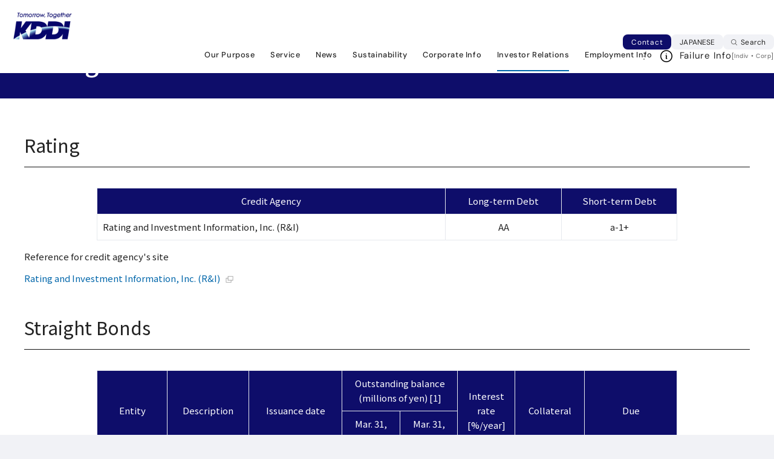

--- FILE ---
content_type: text/html; charset=UTF-8
request_url: https://www.kddi.com/english/corporate/ir/stock-rating/rating/
body_size: 65212
content:
<!DOCTYPE html>
<html prefix="og: http://ogp.me/ns#" lang="en">
<head>
<meta charset="UTF-8">
<link rel="stylesheet" type="text/css" href="/extlib/cms_common/css/base_type_a.css">
<link rel="stylesheet" type="text/css" href="/extlib/cms_common/css/base_type_b2.css">
<link rel="stylesheet" type="text/css" href="/extlib/cms_common/css/base_type_c9.css">
<meta name="description" content="Introduction of Rating Information">
<title>Rating Information | Stock &amp; Ratings | KDDI CORPORATION</title>
<meta property="og:type" content="article">
<meta property="og:title" content="Rating Information | Stock &amp; Ratings | KDDI CORPORATION">
<meta property="og:url" content="https://www.kddi.com/english/corporate/ir/stock-rating/rating/">
<meta property="og:description" content="Introduction of Rating Information">
<meta property="og:image" content="https://www.kddi.com/extlib/module/logo_kddi_sns_01.jpg">
<meta property="og:site_name" content="KDDI CORPORATION">
<link rel="canonical" href="https://www.kddi.com/english/corporate/ir/stock-rating/rating/">
<meta name="viewport" content="width=device-width, user-scalable=no, initial-scale=1, minimum-scale=1, maximum-scale=1">
<link rel="stylesheet" type="text/css" href="https://media3.kddi.com/extlib/english/corporate/css/import.css">
<link rel="stylesheet" type="text/css" href="https://media3.kddi.com/extlib/css/print.css" media="print">
<script src="/scripts/jquery-3.5.1.min.js"></script>
<script src="/scripts/jquery_prototype.js"></script>
<script><!--var pbGlobalAliasBase = '/';//--></script>
<script src="/public.js"></script>
<script src="/extlib/js/categoryNav.js"></script>
<script src="/extlib/js/totop.js"></script>
<script src="https://media3.kddi.com/extlib/js/print.js"></script>
<script src="/extlib/corporate/js/imgicon.js"></script>
<script src="/extlib/js/relations.js"></script>
<script src="/extlib/corporate/ir/index/ir.js"></script>
<script src="/extlib/corporate/js/faq.js"></script>
<script src="/extlib/corporate/ir/finance/highlight/index/tooltip.js"></script>
<script src="https://media3.kddi.com/extlib/js/xdr.js"></script>
<script src="https://media3.kddi.com/extlib/js/jquery.cookie.js"></script>
<script src="https://media3.kddi.com/extlib/js/history.js"></script>
<script src="https://media3.kddi.com/extlib/js/jquery.rwdImageMaps.min.js"></script>
<script src="/extlib/cms_common/js/common.js" async></script>
<link rel="stylesheet" href="/extlib/common/css/layout_en.css">
<script src="/extlib/common/scripts/layout.js"></script>
<link rel="preconnect" href="https://fonts.googleapis.com">
<link rel="preconnect" href="https://fonts.gstatic.com" crossorigin>
<link href="https://fonts.googleapis.com/css2?family=Noto+Sans+JP:wght@100..900&display=swap" rel="stylesheet">
<link rel="stylesheet" href="/extlib/english/top_renew/css/lower_new.css">
<script src="/extlib/top_renew/scripts/lower_new.js"></script>
<script type="application/ld+json">
{
  "@context": "https://schema.org",
  "@type": "BreadcrumbList",
  "itemListElement": [
    {
      "@type": "ListItem",
      "position": 1,
      "name": "KDDI HOME",
      "item": "https://www.kddi.com/english/"
    },
    {
      "@type": "ListItem",
      "position": 2,
      "name": "Corporate Information",
      "item": "https://www.kddi.com/english/corporate/"
    },
    {
      "@type": "ListItem",
      "position": 3,
      "name": "Investor Relations",
      "item": "https://www.kddi.com/english/corporate/ir/"
    },
    {
      "@type": "ListItem",
      "position": 4,
      "name": "Stock &amp; Ratings",
      "item": "https://www.kddi.com/english/corporate/ir/stock-rating/"
    },
    {
      "@type": "ListItem",
      "position": 5,
      "name": "Rating Information",
      "item": "https://www.kddi.com/english/corporate/ir/stock-rating/rating/"
    }
  ]
}
</script>
</head>
<body>
<div id="lower-wide-page" class="pbPage"><!-- header -->
<div id="headerLogo" class="header-wrap"><!-- 旧体裁のJS等から参照されるセレクタ --></div>
<header class="Header is-renewal js-header">
  <nav class="Header__inner" aria-label="Header Links">
    <div class="Header__head">
      <div class="header-logo"><a href="/english/" aria-label="Return to homepage"><img src="/extlib/common/img_new/cmn_logo01.png" alt="Tomorrow, Together KDDI" width="100" height="46"></a></div>
    </div>
    <div class="Header__body">
      <div class="header-nav-wrap js-header-nav-wrap">
        <div class="header-nav-wrap__head js-header-nav-wrap__head">
          <div class="header-utility js-header-clone__foot">
            <div class="header-contact"><a href="/english/contact/" class="header-contact__link">Contact</a></div>
            <div class="header-language js-lang"><a href="/" class="header-language__link js-lang__ja" hreflang="ja" lang="ja">JAPANESE<span class="cmn-visually-hidden">Japanese web site</span></a></div>
          </div>
          <div class="header-search js-header-search">
            <button type="button" class="header-search__trigger js-header-search__trigger" aria-expanded="false" aria-controls="nav-search" data-for="SS_searchQuery1"><span class="header-search__trigger__label">Search</span></button>
            <div id="nav-search" class="header-search__megamenu js-header-search__megamenu" aria-hidden="true" inert>
              <div class="header-search__megamenu__inner">
                <form name="SS_searchForm1" id="SS_searchForm1" class="SS_searchForm header-search__form" action="https://site-search.kddi.com/search" method="get">
                  <input name="site" value="2KZ9WLFD" id="SS_site1" type="hidden">
                  <input name="design" value="16" id="SS_design1" type="hidden">
                  <input name="group" id="SS_group1" value="16" type="hidden">
                  <input name="charset" value="UTF-8" id="SS_charset1" type="hidden">
                  <fieldset class="header-search__set">
                    <input type="search" name="query" id="SS_searchQuery1" class="header-search__input" title="Search" placeholder="Search" maxlength="100" value="">
                    <button type="submit" class="header-search__submit"><span class="header-search__submit__label">Execute site search</span></button>
                  </fieldset>
                </form>
                <button type="button" class="header-search__close js-header-search__close"><span class="header-search__close__label">Close</span></button>
              </div>
            </div>
          </div>
        </div>
        <div class="header-nav-wrap__body js-header-nav-wrap__body">
          <div class="header-gnav js-header-gnav js-header-clone__body">
            <ul class="header-gnav__list">
              <li class="js-header-gnav__list" data-gnav-current="english/vision,english/anti-disaster,english/technology">
                <button type="button" class="header-gnav__type--toggle js-header-gnav__trigger" aria-expanded="false" aria-controls="nav-vision"><span class="header-gnav__type__label">Our Purpose</span></button>
                <div id="nav-vision" class="header-megamenu js-header-gnav__megamenu" aria-hidden="true" inert>
                  <div class="header-megamenu__inner">
                    <div class="header-megamenu__head">
                      <div class="header-megamenu__heading js-header-gnav__megamenu__heading">
                        <span class="header-megamenu__heading__title">Our Purpose</span>
                      </div>
                    </div>
                    <div class="header-megamenu__body">
                      <div class="header-column">
                        <div class="header-column__item">
                          <ul class="header-link-list">
                            <li><a href="/english/vision/" class="header-link-list__type"><span class="header-link-list__label">Vision &amp; Strategies</span></a></li>
                            <li><a href="/english/vision/#mediumTermAnc" class="header-link-list__type"><span class="header-link-list__label">Mid-Term Management Strategy</span></a></li>
                            <li><a href="/english/technology/" class="header-link-list__type"><span class="header-link-list__label">KDDI Technologies</span></a></li>
                          </ul>
                        </div>
                        <div class="header-column__item">
                          <ul class="header-card">
                            <li>
                              <a href="https://brand.kddi.com/managementplan/kddivision2030/" target="_blank" rel="noopener" class="header-card__type--blank">
                                <div class="header-card__head">
                                  <div class="header-card__image"><img src="/extlib/common/img_new/header_im01_01.jpg" alt=""></div>
                                </div>
                                <div class="header-card__body">
                                  <div class="header-card__title">KDDI VISION 2030<span class="cmn-visually-hidden">Open in a new window</span></div>
                                </div>
                              </a>
                            </li>
                            <li>
                              <a href="https://brand.kddi.com/#Section02" target="_blank" rel="noopener" class="header-card__type--blank">
                                <div class="header-card__head">
                                  <div class="header-card__image"><img src="/extlib/common/img_new/header_im01_02.jpg" alt=""></div>
                                </div>
                                <div class="header-card__body">
                                  <div class="header-card__title">Brand Message<span class="cmn-visually-hidden">Open in a new window</span></div>
                                </div>
                              </a>
                            </li>
                          </ul>
                        </div>
                      </div>
                    </div>
                  </div>
                </div>
              </li>
              <li class="js-header-gnav__list" data-gnav-current="english/phone,english/au-energy">
                <button type="button" class="header-gnav__type--toggle js-header-gnav__trigger" aria-expanded="false" aria-controls="nav-service"><span class="header-gnav__type__label">Service</span></button>
                <div id="nav-service" class="header-megamenu js-header-gnav__megamenu" aria-hidden="true" inert>
                  <div class="header-megamenu__inner">
                    <div class="header-megamenu__head">
                      <div class="header-megamenu__heading js-header-gnav__megamenu__heading">
                        <span class="header-megamenu__heading__title">Service</span>
                      </div>
                    </div>
                    <div class="header-megamenu__body">
                      <div class="header-column">
                        <div class="header-column__item">
                          <div class="header-brand-link">
                            <div class="header-brand-link__head">
                              <span class="header-brand-link__title">For Individuals</span>
                            </div>
                            <div class="header-brand-link__body">
                              <ul class="header-brand-link__list">
                                <li><a href="https://www.au.com/english/" target="_blank" rel="noopener" class="header-brand-link__type--blank"><img src="/extlib/common/img_new/header_logo01_01.png" alt="au" width="84" height="38" loading="lazy"><span class="cmn-visually-hidden">Open in a new window</span></a></li>
                                <li><a href="https://www.uqwimax.jp/english/mobile/beginner/point/" target="_blank" rel="noopener" class="header-brand-link__type--blank"><img src="/extlib/common/img_new/header_logo01_03.png" alt="UQ mobile" width="84" height="38" loading="lazy"><span class="cmn-visually-hidden">Open in a new window</span></a></li>
                                <li><a href="https://povo.jp/" target="_blank" rel="noopener" class="header-brand-link__type--blank"><img src="/extlib/common/img_new/header_logo01_02.png" alt="povo" width="84" height="38" loading="lazy"><span class="header-brand-link__caption">(Japanese only)</span><span class="cmn-visually-hidden">Open in a new window</span></a></li>
                              </ul>
                            </div>
                          </div>
                          <ul class="header-link-list">
                            <li><a href="/english/phone/" class="header-link-list__type"><span class="header-link-list__label">Telephone</span><span class="cmn-visually-hidden">Open in a new window</span></a></li>
                          </ul>
                        </div>
                        <div class="header-column__item">
                          <div class="header-brand-link">
                            <div class="header-brand-link__head">
                              <span class="header-brand-link__title">For Corporations</span>
                            </div>
                            <div class="header-brand-link__body">
                              <ul class="header-brand-link__list">
                                <li><a href="https://biz.kddi.com/wakonx/" target="_blank" rel="noopener" class="header-brand-link__type--blank"><img src="/extlib/common/img_new/header_logo02_01.png" alt="WAKONX" width="84" height="38" loading="lazy"><span class="header-brand-link__caption">(Japanese only)</span><span class="cmn-visually-hidden">Open in a new window</span></a></li>
                              </ul>
                            </div>
                          </div>
                          <ul class="header-link-list">
                            <li><a href="https://biz.kddi.com/english/" target="_blank" rel="noopener" class="header-link-list__type--blank"><span class="header-link-list__label">For Corporations TOP PAGE<span class="cmn-visually-hidden">Open in a new window</span></span></a></li>
                          </ul>
                          <ul class="header-inline-link-list">
                            <li><a href="https://biz.kddi.com/english/service/iot/" target="_blank" rel="noopener" class="header-inline-link-list__type">IoT<span class="cmn-visually-hidden">Open in a new window</span></a></li>
                            <li><a href="https://biz.kddi.com/english/service/cloud-saas/" target="_blank" rel="noopener" class="header-inline-link-list__type">Cloud (SaaS)<span class="cmn-visually-hidden">Open in a new window</span></a></li>
                            <li><a href="https://biz.kddi.com/english/service/iaas-data-center-server/" target="_blank" rel="noopener" class="header-inline-link-list__type">IaaS &amp; Datacenter &amp; Server<span class="cmn-visually-hidden">Open in a new window</span></a></li>
                            <li><a href="https://biz.kddi.com/english/service/security/" target="_blank" rel="noopener" class="header-inline-link-list__type">Security<span class="cmn-visually-hidden">Open in a new window</span></a></li>
                            <li><a href="https://biz.kddi.com/english/service/network/" target="_blank" rel="noopener" class="header-inline-link-list__type">Network<span class="cmn-visually-hidden">Open in a new window</span></a></li>
                            <li><a href="https://biz.kddi.com/english/service/dx-ai/" target="_blank" rel="noopener" class="header-inline-link-list__type">DX &amp; AI<span class="cmn-visually-hidden">Open in a new window</span></a></li>
                            <li><a href="https://biz.kddi.com/english/service/managed-outsource/" target="_blank" rel="noopener" class="header-inline-link-list__type">Managed &amp; Outsourcing<span class="cmn-visually-hidden">Open in a new window</span></a></li>
                            <li><a href="https://biz.kddi.com/english/service/global/" target="_blank" rel="noopener" class="header-inline-link-list__type">Global<span class="cmn-visually-hidden">Open in a new window</span></a></li>
                          </ul>
                        </div>
                      </div>
                    </div>
                  </div>
                </div>
              </li>
              <li class="js-header-gnav__list">
                <button type="button" class="header-gnav__type--toggle js-header-gnav__trigger" aria-expanded="false" aria-controls="nav-news"><span class="header-gnav__type__label">News</span></button>
                <div id="nav-news" class="header-megamenu js-header-gnav__megamenu" aria-hidden="true" inert>
                  <div class="header-megamenu__inner">
                    <div class="header-megamenu__head">
                      <div class="header-megamenu__heading js-header-gnav__megamenu__heading">
                        <span class="header-megamenu__heading__title">News</span>
                      </div>
                    </div>
                    <div class="header-megamenu__body">
                      <div class="header-column">
                        <div class="header-column__item">
                          <div class="header-banner">
                            <a href="https://newsroom.kddi.com/english/" class="header-banner__type" aria-label="Newsroom">
                              <div class="header-banner__head">
                                <div class="header-banner__image"><img src="/extlib/common/img_new/header_im02.jpg" alt=""></div>
                              </div>
                              <div class="header-banner__body">
                                <div class="header-banner__title">Newsroom</div>
                              </div>
                            </a>
                          </div>
                        </div>
                        <div class="header-column__item">
                          <ul class="header-link-list">
                            <li><a href="https://newsroom.kddi.com/english/" class="header-link-list__type"><span class="header-link-list__label">Newsroom</span></a></li>
                            <li><a href="https://newsroom.kddi.com/english/news/index?category=newsrelease" class="header-link-list__type"><span class="header-link-list__label">News Release</span></a></li>
                            <li><a href="https://newsroom.kddi.com/english/news/index?category=group" class="header-link-list__type"><span class="header-link-list__label">KDDI Group News</span></a></li>
                          </ul>
                        </div>
                      </div>
                    </div>
                  </div>
                </div>
              </li>
              <li class="js-header-gnav__list" data-gnav-current="english/corporate/sustainability">
                <button type="button" class="header-gnav__type--toggle js-header-gnav__trigger" aria-expanded="false" aria-controls="nav-sustainability"><span class="header-gnav__type__label">Sustainability</span></button>
                <div id="nav-sustainability" class="header-megamenu js-header-gnav__megamenu" aria-hidden="true" inert>
                  <div class="header-megamenu__inner">
                    <div class="header-megamenu__head">
                      <div class="header-megamenu__heading js-header-gnav__megamenu__heading">
                        <span class="header-megamenu__heading__title">Sustainability</span>
                      </div>
                    </div>
                    <div class="header-megamenu__body">
                      <div class="header-column">
                        <div class="header-column__item">
                          <div class="header-banner">
                            <a href="/english/corporate/sustainability/" class="header-banner__type" aria-label="Sustainability Initiatives TOP PAGE">
                              <div class="header-banner__head">
                                <div class="header-banner__image"><img src="/extlib/common/img_new/header_im03.jpg" alt=""></div>
                              </div>
                              <div class="header-banner__body">
                                <div class="header-banner__title">Sustainability Initiatives TOP PAGE</div>
                              </div>
                            </a>
                          </div>
                        </div>
                        <div class="header-column__item">
                          <ul class="header-link-list">
                            <li><a href="/english/vision/sustainability-management/" class="header-link-list__type"><span class="header-link-list__label">Materiality</span></a></li>
                            <li><a href="/english/corporate/sustainability/#anc-01" class="header-link-list__type"><span class="header-link-list__label">ESG</span></a></li>
                            <li><a href="/english/corporate/sustainability/report/" class="header-link-list__type"><span class="header-link-list__label">Report</span></a></li>
                            <li><a href="/corporate/sustainability/topic/2025/" class="header-link-list__type"><span class="header-link-list__label">Sustainability News (Japanese Only)</span></a></li>
                          </ul>
                        </div>
                      </div>
                    </div>
                  </div>
                </div>
              </li>
              <li class="js-header-gnav__list" data-gnav-current="english/corporate,english/open-innovation-program">
                <button type="button" class="header-gnav__type--toggle js-header-gnav__trigger" aria-expanded="false" aria-controls="nav-company"><span class="header-gnav__type__label">Corporate Info</span></button>
                <div id="nav-company" class="header-megamenu js-header-gnav__megamenu" aria-hidden="true" inert>
                  <div class="header-megamenu__inner">
                    <div class="header-megamenu__head">
                      <div class="header-megamenu__heading js-header-gnav__megamenu__heading">
                        <span class="header-megamenu__heading__title">Corporate Info</span>
                      </div>
                    </div>
                    <div class="header-megamenu__body">
                      <div class="header-column">
                        <div class="header-column__item">
                          <div class="header-banner">
                            <a href="/english/corporate/" class="header-banner__type" aria-label="Corporate Info TOP PAGE">
                              <div class="header-banner__head">
                                <div class="header-banner__image"><img src="/extlib/common/img_new/header_im04.jpg" alt=""></div>
                              </div>
                              <div class="header-banner__body">
                                <div class="header-banner__title">Corporate Info TOP PAGE</div>
                              </div>
                            </a>
                          </div>
                        </div>
                        <div class="header-column__item">
                          <ul class="header-link-list">
                            <li><a href="/english/corporate/kddi/philosophy/" class="header-link-list__type"><span class="header-link-list__label">The KDDI Group Philosophy</span></a></li>
                            <li><a href="/english/corporate/kddi/president/" class="header-link-list__type"><span class="header-link-list__label">CEO Message</span></a></li>
                            <li><a href="/english/open-innovation-program/" class="header-link-list__type"><span class="header-link-list__label">Open Innovation</span></a></li>
                            <li><a href="/english/corporate/group/" class="header-link-list__type"><span class="header-link-list__label">KDDI Group</span></a></li>
                          </ul>
                        </div>
                      </div>
                    </div>
                  </div>
                </div>
              </li>
              <li class="js-header-gnav__list" data-gnav-current="english/corporate/ir">
                <button type="button" class="header-gnav__type--toggle js-header-gnav__trigger" aria-expanded="false" aria-controls="nav-ir"><span class="header-gnav__type__label">Investor Relations</span></button>
                <div id="nav-ir" class="header-megamenu js-header-gnav__megamenu" aria-hidden="true" inert>
                  <div class="header-megamenu__inner">
                    <div class="header-megamenu__head">
                      <div class="header-megamenu__heading js-header-gnav__megamenu__heading">
                        <span class="header-megamenu__heading__title">Investor Relations</span>
                      </div>
                    </div>
                    <div class="header-megamenu__body">
                      <div class="header-column">
                        <div class="header-column__item">
                          <div class="header-banner">
                            <a href="/english/corporate/ir/" class="header-banner__type" aria-label="Investor Relations TOP PAGE">
                              <div class="header-banner__head">
                                <div class="header-banner__image"><img src="/extlib/common/img_new/header_im05.jpg" alt=""></div>
                              </div>
                              <div class="header-banner__body">
                                <div class="header-banner__title">Investor Relations TOP PAGE</div>
                              </div>
                            </a>
                          </div>
                        </div>
                        <div class="header-column__item">
                          <ul class="header-link-list">
                            <li><a href="/english/corporate/ir/management/" class="header-link-list__type"><span class="header-link-list__label">Management Policy</span></a></li>
                            <li><a href="/english/corporate/ir/governance/" class="header-link-list__type"><span class="header-link-list__label">Corporate Governance</span></a></li>
                            <li><a href="/english/corporate/ir/ir-library/" class="header-link-list__type"><span class="header-link-list__label">IR Documents</span></a></li>
                            <li><a href="https://newsroom.kddi.com/english/ir-news/" class="header-link-list__type"><span class="header-link-list__label">IR News</span></a></li>
                            <li><a href="/english/corporate/ir/calendar/" class="header-link-list__type"><span class="header-link-list__label">IR Calendar</span></a></li>
                          </ul>
                        </div>
                      </div>
                    </div>
                  </div>
                </div>
              </li>
              <li class="js-header-gnav__list" data-gnav-current="english/corporate/recruit">
                <a href="/english/corporate/recruit/" class="header-gnav__type"><span class="header-gnav__type__label">Employment Info</span></a>
              </li>
            </ul>
          </div>
          <div class="header-fault">
            <div class="header-fault__head">
              <div class="header-fault__title">Failure Info</div>
            </div>
            <div class="header-fault__body">
              <p class="header-fault__link">[<a href="/personal/notice/">Indiv</a>・<a href="https://biz.kddi.com/notice/" target="_blank" rel="noopener">Corp<span class="cmn-visually-hidden">Open in a new window</span></a>]</p>
            </div>
          </div>
        </div>
      </div>
    </div>
    <div class="Header__foot">
      <div class="header-menu js-header-menu">
        <button type="button" class="header-menu__trigger js-header-menu__trigger" aria-expanded="false" aria-controls="nav-menu"><span class="header-menu__trigger__label">Open Header Menu</span></button>
        <div id="nav-menu" class="header-menu__megamenu js-header-menu__megamenu" aria-hidden="true" inert>
          <div class="header-menu__megamenu__inner">
            <div class="header-menu__megamenu__head">
              <div class="header-menu__logo"><a href="/english/" aria-label="Return to homepage"><img src="/extlib/common/img_new/cmn_logo01.png" alt="Tomorrow, Together KDDI" width="125" height="57" loading="lazy"></a></div>
            </div>
            <div class="header-menu__megamenu__contents js-header-menu__megamenu__contents">
              <div class="header-menu__megamenu__body js-header-menu__body"></div>
              <div class="header-menu__megamenu__foot js-header-menu__foot">
                <div class="header-menu-fault">
                  <ul class="header-menu-fault__list">
                    <li><a href="/personal/notice/" class="header-menu-fault__type">Failure Info for Indiv</a></li>
                    <li><a href="https://biz.kddi.com/notice/" target="_blank" rel="noopener" class="header-menu-fault__type">Failure Info for Corp<span class="cmn-visually-hidden">Open in a new window</span></a></li>
                  </ul>
                </div>
              </div>
            </div>
          </div>
          <button type="button" class="header-menu__close js-header-menu__close"><span class="header-search__close__label">Close Header Menu</span></button>
        </div>
      </div>
    </div>
  </nav>
</header>
<!-- header --><div id="areaWrapper1" class="pbAreaWrapper1">
<div id="areaWrapper2" class="pbAreaWrapper2">
<div id="mainArea" class="pbMainArea">
<div id="area0" class="pbArea ">
<div class="pbNested ">
<div class="pbNested pbNestedWrapper" id="pbBlock317871">
<div class="pbNested TOPIC-PATH">
<div class="pbNested pbNestedWrapper" id="pbBlock490773">
<div class="TOPIC-PATH-INNER LOWER-WIDE-BREADCRUMB">
<ol>
<li style="display: inline;"><a href="/english/"> <span>KDDI HOME</span> </a></li>
<li style="display: inline;"><img alt="" src="https://media3.kddi.com/extlib/module/arrow_topicpath_2.gif"> <a href="/english/corporate/"> <span>Corporate Information</span> </a></li>
<li style="display: inline;"><img alt="" src="https://media3.kddi.com/extlib/module/arrow_topicpath_2.gif"> <a href="/english/corporate/ir/"> <span>Investor Relations</span> </a></li>
<li style="display: inline;"><img alt="" src="https://media3.kddi.com/extlib/module/arrow_topicpath_2.gif"> <a href="/english/corporate/ir/stock-rating/"> <span>Stock &amp; Ratings</span> </a></li>
<li style="display: inline;"><img alt="" src="https://media3.kddi.com/extlib/module/arrow_topicpath_2.gif"> <span>Rating Information</span></li>
</ol>
</div>
<!-- TOPIC-PATH-INNER  --></div>
</div>
</div>
<div class="RENEWAL-LOWER-CONTAINER">
<div class="Main_head">
<div class="lower-heading1">
<div class="lower-heading1__inner">
<h1 class="lower-heading1__title">Rating Information</h1>
</div>
</div>
</div>
<div class="Main_body">
<div class="Main_content">
<section>
<div class="lower-heading3 mt0">
<div class="lower-heading3__inner">
<h2 class="lower-heading3__title">Rating</h2>
</div>
</div>
<div class="lower-table w-80per" data-table-sp="shrink">
<div class="lower-table__body">
<table class="lower-table__matrix"><colgroup> <col span="1" class="lower-table__w--60per"> <col span="2" class="lower-table__w--20per"> </colgroup>
<thead>
<tr>
<th class="lower-table__cell--lv1--center-middle">Credit Agency</th>
<th class="lower-table__cell--lv1--center-middle">Long-term Debt</th>
<th class="lower-table__cell--lv1--center-middle">Short-term Debt</th>
</tr>
</thead>
<tbody>
<tr>
<td class="lower-table__cell--left-middle">Rating and Investment Information, Inc. (R&amp;I)</td>
<td class="lower-table__cell--center-middle">AA</td>
<td class="lower-table__cell--center-middle">a-1+</td>
</tr>
</tbody>
</table>
</div>
</div>
<p class="lower-text">Reference for credit agency's site</p>
<div class="lower-list-wrap mtm">
<ul class="lower-link-list" data-col-pc="1" data-col-sp="1">
<li><a href="https://www.r-i.co.jp/en/index.html" target="_blank" rel="noopener" class="lower-link-list__type--blank">Rating and Investment Information, Inc. (R&amp;I)<span class="cmn-visually-hidden">Open in a new window</span></a></li>
</ul>
</div>
</section>
<section>
<div class="lower-heading3">
<div class="lower-heading3__inner">
<h2 class="lower-heading3__title">Straight Bonds</h2>
</div>
</div>
<div class="lower-table w-80per" data-table-sp="scroll">
<div class="lower-table__body">
<table class="lower-table__matrix"><colgroup> <col class="lower-table__w--12per"> <col class="lower-table__w--14per"> <col class="lower-table__w--16per"> <col span="2" class="lower-table__w--10per"> <col class="lower-table__w--10per"> <col class="lower-table__w--12per"> <col class="lower-table__w--16per"> </colgroup>
<thead>
<tr>
<th class="lower-table__cell--lv1--center-middle" rowspan="2">Entity</th>
<th class="lower-table__cell--lv1--center-middle" rowspan="2">Description</th>
<th class="lower-table__cell--lv1--center-middle" rowspan="2">Issuance date</th>
<th class="lower-table__cell--lv1--center-middle" colspan="2">Outstanding balance<br>(millions of yen) [1]</th>
<th class="lower-table__cell--lv1--center-middle" rowspan="2">Interest rate<br>[%/year]</th>
<th class="lower-table__cell--lv1--center-middle" rowspan="2">Collateral</th>
<th class="lower-table__cell--lv1--center-middle" rowspan="2">Due</th>
</tr>
<tr>
<th class="lower-table__cell--lv1--center-middle">Mar. 31,<br>2024</th>
<th class="lower-table__cell--lv1--center-middle">Mar. 31,<br>2025</th>
</tr>
</thead>
<tbody>
<tr>
<td class="lower-table__cell--left-middle">KDDI Corp.</td>
<td class="lower-table__cell--left-middle">Series 21</td>
<td class="lower-table__cell--center-middle">Sep. 10, 2014</td>
<td class="lower-table__cell--right-middle">29,995<br>(29,995)</td>
<td class="lower-table__cell--center-middle">-</td>
<td class="lower-table__cell--right-middle">0.67</td>
<td class="lower-table__cell--center-middle">Unsecured</td>
<td class="lower-table__cell--center-middle">Sep. 20, 2024</td>
</tr>
<tr>
<td class="lower-table__cell--left-middle">KDDI Corp.</td>
<td class="lower-table__cell--left-middle">Series 22</td>
<td class="lower-table__cell--center-middle">Jul. 12, 2018</td>
<td class="lower-table__cell--right-middle">29,955</td>
<td class="lower-table__cell--right-middle">29,965</td>
<td class="lower-table__cell--right-middle">0.31</td>
<td class="lower-table__cell--center-middle">Unsecured</td>
<td class="lower-table__cell--center-middle">Jul. 12, 2028</td>
</tr>
<tr>
<td class="lower-table__cell--left-middle">KDDI Corp.</td>
<td class="lower-table__cell--left-middle">Series 24</td>
<td class="lower-table__cell--center-middle">Nov. 22, 2018</td>
<td class="lower-table__cell--right-middle">29,979</td>
<td class="lower-table__cell--right-middle">29,993<br>(29,993)</td>
<td class="lower-table__cell--right-middle">0.25</td>
<td class="lower-table__cell--center-middle">Unsecured</td>
<td class="lower-table__cell--center-middle">Nov. 21, 2025</td>
</tr>
<tr>
<td class="lower-table__cell--left-middle">KDDI Corp.</td>
<td class="lower-table__cell--left-middle">Series 25</td>
<td class="lower-table__cell--center-middle">Nov. 22, 2018</td>
<td class="lower-table__cell--right-middle">19,966</td>
<td class="lower-table__cell--right-middle">19,974</td>
<td class="lower-table__cell--right-middle">0.40</td>
<td class="lower-table__cell--center-middle">Unsecured</td>
<td class="lower-table__cell--center-middle">Nov. 22, 2028</td>
</tr>
<tr>
<td class="lower-table__cell--left-middle">KDDI Corp.</td>
<td class="lower-table__cell--left-middle">Series 26</td>
<td class="lower-table__cell--center-middle">Apr. 26, 2019</td>
<td class="lower-table__cell--right-middle">30,000<br>(30,000)</td>
<td class="lower-table__cell--center-middle">-</td>
<td class="lower-table__cell--right-middle">0.13</td>
<td class="lower-table__cell--center-middle">Unsecured</td>
<td class="lower-table__cell--center-middle">Apr. 26, 2024</td>
</tr>
<tr>
<td class="lower-table__cell--left-middle">KDDI Corp.</td>
<td class="lower-table__cell--left-middle">Series 27</td>
<td class="lower-table__cell--center-middle">Apr. 26, 2019</td>
<td class="lower-table__cell--right-middle">29,972</td>
<td class="lower-table__cell--right-middle">29,986</td>
<td class="lower-table__cell--right-middle">0.23</td>
<td class="lower-table__cell--center-middle">Unsecured</td>
<td class="lower-table__cell--center-middle">Apr. 24, 2026</td>
</tr>
<tr>
<td class="lower-table__cell--left-middle">KDDI Corp.</td>
<td class="lower-table__cell--left-middle">Series 28</td>
<td class="lower-table__cell--center-middle">Apr. 26, 2019</td>
<td class="lower-table__cell--right-middle">39,931</td>
<td class="lower-table__cell--right-middle">39,945</td>
<td class="lower-table__cell--right-middle">0.36</td>
<td class="lower-table__cell--center-middle">Unsecured</td>
<td class="lower-table__cell--center-middle">Apr. 26, 2029</td>
</tr>
<tr>
<td class="lower-table__cell--left-middle">KDDI Corp.</td>
<td class="lower-table__cell--left-middle">Series 30</td>
<td class="lower-table__cell--center-middle">Oct. 27, 2022</td>
<td class="lower-table__cell--right-middle">49,947</td>
<td class="lower-table__cell--right-middle">49,982<br>(49,982)</td>
<td class="lower-table__cell--right-middle">0.21</td>
<td class="lower-table__cell--center-middle">Unsecured</td>
<td class="lower-table__cell--center-middle">Oct. 27, 2025</td>
</tr>
<tr>
<td class="lower-table__cell--left-middle">KDDI Corp.</td>
<td class="lower-table__cell--left-middle">Series 31</td>
<td class="lower-table__cell--center-middle">Oct. 27, 2022</td>
<td class="lower-table__cell--right-middle">49,908</td>
<td class="lower-table__cell--right-middle">49,935</td>
<td class="lower-table__cell--right-middle">0.43</td>
<td class="lower-table__cell--center-middle">Unsecured</td>
<td class="lower-table__cell--center-middle">Oct. 27, 2027</td>
</tr>
<tr>
<td class="lower-table__cell--left-middle">KDDI Corp.</td>
<td class="lower-table__cell--left-middle">Series 32</td>
<td class="lower-table__cell--center-middle">Jul. 11, 2024</td>
<td class="lower-table__cell--center-middle">-</td>
<td class="lower-table__cell--right-middle">79,910</td>
<td class="lower-table__cell--right-middle">0.65</td>
<td class="lower-table__cell--center-middle">Unsecured</td>
<td class="lower-table__cell--center-middle">Jul. 9, 2027</td>
</tr>
<tr>
<td class="lower-table__cell--left-middle">KDDI Corp.</td>
<td class="lower-table__cell--left-middle">Series 33</td>
<td class="lower-table__cell--center-middle">Jul. 11, 2024</td>
<td class="lower-table__cell--center-middle">-</td>
<td class="lower-table__cell--right-middle">129,784</td>
<td class="lower-table__cell--right-middle">0.89</td>
<td class="lower-table__cell--center-middle">Unsecured</td>
<td class="lower-table__cell--center-middle">Jul. 11, 2029</td>
</tr>
<tr>
<td class="lower-table__cell--left-middle">KDDI Corp.</td>
<td class="lower-table__cell--left-middle">Series 34</td>
<td class="lower-table__cell--center-middle">Jul. 11, 2024</td>
<td class="lower-table__cell--center-middle">-</td>
<td class="lower-table__cell--right-middle">19,946</td>
<td class="lower-table__cell--right-middle">1.06</td>
<td class="lower-table__cell--center-middle">Unsecured</td>
<td class="lower-table__cell--center-middle">Jul. 11, 2031</td>
</tr>
<tr>
<td class="lower-table__cell--left-middle">KDDI Corp.</td>
<td class="lower-table__cell--left-middle">Series 35</td>
<td class="lower-table__cell--center-middle">Jul. 11, 2024</td>
<td class="lower-table__cell--center-middle">-</td>
<td class="lower-table__cell--right-middle">69,819</td>
<td class="lower-table__cell--right-middle">1.42</td>
<td class="lower-table__cell--center-middle">Unsecured</td>
<td class="lower-table__cell--center-middle">Jul. 11, 2034</td>
</tr>
<tr>
<td class="lower-table__cell--left-middle">KDDI Corp.</td>
<td class="lower-table__cell--left-middle">1st series of unsecured notes<br>(privately subscribed bonds)</td>
<td class="lower-table__cell--center-middle">Aug. 26, 2024</td>
<td class="lower-table__cell--center-middle">-</td>
<td class="lower-table__cell--right-middle">29,963</td>
<td class="lower-table__cell--right-middle">1.01</td>
<td class="lower-table__cell--center-middle">Unsecured</td>
<td class="lower-table__cell--center-middle">Aug. 26, 2032</td>
</tr>
<tr>
<td class="lower-table__cell--left-middle">KDDI Corp.</td>
<td class="lower-table__cell--left-middle">Series 36</td>
<td class="lower-table__cell--center-middle">Dec. 5, 2024</td>
<td class="lower-table__cell--center-middle">-</td>
<td class="lower-table__cell--right-middle">39,961</td>
<td class="lower-table__cell--right-middle">0.77</td>
<td class="lower-table__cell--center-middle">Unsecured</td>
<td class="lower-table__cell--center-middle">Dec. 4, 2026</td>
</tr>
<tr>
<td class="lower-table__cell--left-middle">KDDI Corp.</td>
<td class="lower-table__cell--left-middle">Series 37</td>
<td class="lower-table__cell--center-middle">Dec. 5, 2024</td>
<td class="lower-table__cell--center-middle">-</td>
<td class="lower-table__cell--right-middle">89,832</td>
<td class="lower-table__cell--right-middle">0.96</td>
<td class="lower-table__cell--center-middle">Unsecured</td>
<td class="lower-table__cell--center-middle">Dec. 5, 2029</td>
</tr>
<tr>
<td class="lower-table__cell--left-middle">KDDI Corp.</td>
<td class="lower-table__cell--left-middle">Series 38</td>
<td class="lower-table__cell--center-middle">Dec. 5, 2024</td>
<td class="lower-table__cell--center-middle">-</td>
<td class="lower-table__cell--right-middle">39,898</td>
<td class="lower-table__cell--right-middle">1.07</td>
<td class="lower-table__cell--center-middle">Unsecured</td>
<td class="lower-table__cell--center-middle">Dec. 5, 2031</td>
</tr>
<tr>
<td class="lower-table__cell--left-middle">KDDI Corp.</td>
<td class="lower-table__cell--left-middle">Series 39</td>
<td class="lower-table__cell--center-middle">Dec. 5, 2024</td>
<td class="lower-table__cell--center-middle">-</td>
<td class="lower-table__cell--right-middle">39,887</td>
<td class="lower-table__cell--right-middle">1.40</td>
<td class="lower-table__cell--center-middle">Unsecured</td>
<td class="lower-table__cell--center-middle">Dec. 5, 2034</td>
</tr>
<tr>
<td class="lower-table__cell--left-middle">Total [2]</td>
<td class="lower-table__cell--center-middle">-</td>
<td class="lower-table__cell--center-middle">-</td>
<td class="lower-table__cell--right-middle">249,659</td>
<td class="lower-table__cell--right-middle">708,805</td>
<td class="lower-table__cell--center-middle">-</td>
<td class="lower-table__cell--center-middle">-</td>
<td class="lower-table__cell--center-middle">-</td>
</tr>
</tbody>
</table>
</div>
<div class="lower-table__foot">
<div class="lower-table__note">
<div class="lower-list-wrap">
<ol class="lower-note-order-list" data-col-pc="1" data-col-sp="1">
<li><span class="lower-note-order-list__mark">[1]</span>Outstanding figures shown in brackets are current portion of bonds payable.</li>
<li><span class="lower-note-order-list__mark">[2]</span>Excluding those scheduled to be redeemed within one year.</li>
</ol>
</div>
</div>
</div>
</div>
</section>
</div>
</div>
<div class="Main_foot"><!-- pb_20250623_03 -->
<div class="corporate-ir-navi-wrap">
	<div class="corporate-ir-navi">
		<div class="corporate-ir-navi__inner">
			<div class="corporate-ir-navi__main">
				<div class="corporate-ir-navi__item">
					<div class="corporate-ir-navi__head">
						<div class="corporate-ir-navi__link">
							<a href="/english/corporate/ir/management/" class="corporate-ir-navi__link__type"><span class="corporate-ir-navi__link__label">Management Policy</span></a>
						</div>
					</div>
					<div class="corporate-ir-navi__body">
						<div class="corporate-ir-navi__list-wrap">
							<ul class="corporate-ir-navi__list">
								<li><a href="/english/corporate/kddi/president/" class="corporate-ir-navi__list__type"><span class="corporate-ir-navi__list__label">CEO Message</span></a></li>
								<li><a href="/english/corporate/ir/management/interview/" class="corporate-ir-navi__list__type"><span class="corporate-ir-navi__list__label">CEO Interview</span></a></li>
								<li><a href="/english/corporate/ir/management/target/" class="corporate-ir-navi__list__type"><span class="corporate-ir-navi__list__label">Mid-Term Management Strategy</span></a></li>
							</ul>
						</div>
					</div>
				</div>
				<div class="corporate-ir-navi__item">
					<div class="corporate-ir-navi__head">
						<div class="corporate-ir-navi__link">
							<a href="/english/corporate/ir/finance/" class="corporate-ir-navi__link__type"><span class="corporate-ir-navi__link__label">Financial Data</span></a>
						</div>
					</div>
					<div class="corporate-ir-navi__body">
						<div class="corporate-ir-navi__list-wrap">
							<ul class="corporate-ir-navi__list">
								<li><a href="/english/corporate/ir/finance/highlight/" class="corporate-ir-navi__list__type"><span class="corporate-ir-navi__list__label">Financial Highlights</span></a></li>
								<li><a href="/english/corporate/ir/finance/report/" class="corporate-ir-navi__list__type"><span class="corporate-ir-navi__list__label">Performance Analysis</span></a></li>
								<li><a href="/english/corporate/ir/finance/mobile-subscription/" class="corporate-ir-navi__list__type"><span class="corporate-ir-navi__list__label">Mobile Subscriptions</span></a></li>
								<li><a href="/english/corporate/ir/finance/about-kddi-business/" class="corporate-ir-navi__list__type"><span class="corporate-ir-navi__list__label">About KDDI Business segments</span></a></li>
								<li><a href="/english/corporate/ir/finance/result-forecast/" class="corporate-ir-navi__list__type"><span class="corporate-ir-navi__list__label">Result and Forecast</span></a></li>
							</ul>
						</div>
					</div>
				</div>
				<div class="corporate-ir-navi__item">
					<div class="corporate-ir-navi__head">
						<div class="corporate-ir-navi__link">
							<a href="/english/corporate/ir/ir-library/" class="corporate-ir-navi__link__type"><span class="corporate-ir-navi__link__label">IR Documents</span></a>
						</div>
					</div>
					<div class="corporate-ir-navi__body">
						<div class="corporate-ir-navi__list-wrap">
							<ul class="corporate-ir-navi__list">
								<li><a href="/english/corporate/ir/ir-library/presentation/" class="corporate-ir-navi__list__type"><span class="corporate-ir-navi__list__label">Presentations</span></a></li>
								<li><a href="/english/corporate/ir/ir-library/meeting/" class="corporate-ir-navi__list__type"><span class="corporate-ir-navi__list__label">IR Meetings</span></a></li>
								<li><a href="/english/corporate/ir/ir-library/earning/" class="corporate-ir-navi__list__type"><span class="corporate-ir-navi__list__label">Financial Statements</span></a></li>
								<li><a href="/english/corporate/ir/ir-library/security/" class="corporate-ir-navi__list__type"><span class="corporate-ir-navi__list__label">Annual Securities Report</span></a></li>
								<li><a href="/english/corporate/ir/ir-library/sustainability-integrated-report/" class="corporate-ir-navi__list__type"><span class="corporate-ir-navi__list__label">Integrated Sustainability and Financial Report</span></a></li>
							</ul>
						</div>
					</div>
				</div>
				<div class="corporate-ir-navi__item">
					<div class="corporate-ir-navi__head">
						<div class="corporate-ir-navi__link">
							<a href="/english/corporate/ir/governance/" class="corporate-ir-navi__link__type"><span class="corporate-ir-navi__link__label">Corporate Governance</span></a>
						</div>
					</div>
					<div class="corporate-ir-navi__body">
						<div class="corporate-ir-navi__list-wrap">
							<ul class="corporate-ir-navi__list">
								<li><a href="/english/corporate/sustainability/governance/#a01" class="corporate-ir-navi__list__type"><span class="corporate-ir-navi__list__label">Basic Views</span></a></li>
								<li><a href="/english/corporate/sustainability/governance/#a03" class="corporate-ir-navi__list__type"><span class="corporate-ir-navi__list__label">Framework, etc.</span></a></li>
								<li><a href="/english/corporate/ir/governance/board/" class="corporate-ir-navi__list__type"><span class="corporate-ir-navi__list__label">Executive Members</span></a></li>
								<li><a href="/english/corporate/sustainability/governance/#a13" class="corporate-ir-navi__list__type"><span class="corporate-ir-navi__list__label">Remuneration for Executive Members</span></a></li>
								<li><a href="/english/corporate/sustainability/innovation/intellectual_property/" class="corporate-ir-navi__list__type"><span class="corporate-ir-navi__list__label">Intellectual Property Management</span></a></li>
								<li><a href="/english/corporate/sustainability/compliance/" class="corporate-ir-navi__list__type"><span class="corporate-ir-navi__list__label">Compliance</span></a></li>
								<li><a href="/english/corporate/sustainability/risk-management/" class="corporate-ir-navi__list__type"><span class="corporate-ir-navi__list__label">Risk Management and Internal Controls</span></a></li>
								<li><a href="/english/corporate/ir/governance/disclosure/" class="corporate-ir-navi__list__type"><span class="corporate-ir-navi__list__label">Disclosure and IR</span></a></li>
								<li><a href="/english/corporate/ir/governance/policy/" class="corporate-ir-navi__list__type"><span class="corporate-ir-navi__list__label">The Basic Policy for Constructing an Internal Control System</span></a></li>
							</ul>
						</div>
					</div>
				</div>
				<div class="corporate-ir-navi__item">
					<div class="corporate-ir-navi__head">
						<div class="corporate-ir-navi__link">
							<a href="/english/corporate/ir/stock-rating/" class="corporate-ir-navi__link__type"><span class="corporate-ir-navi__link__label">Stock &amp; Ratings</span></a>
						</div>
					</div>
					<div class="corporate-ir-navi__body">
						<div class="corporate-ir-navi__list-wrap">
							<ul class="corporate-ir-navi__list">
								<li><a href="/english/corporate/ir/stock-rating/guide/" class="corporate-ir-navi__list__type"><span class="corporate-ir-navi__list__label">Guide to Shareholders</span></a></li>
								<li><a href="/english/corporate/ir/stock-rating/meeting/" class="corporate-ir-navi__list__type"><span class="corporate-ir-navi__list__label">General Shareholders Meeting</span></a></li>
								<li><a href="/english/corporate/ir/stock-rating/dividend/" class="corporate-ir-navi__list__type"><span class="corporate-ir-navi__list__label">Dividend</span></a></li>
								<li><a href="/english/corporate/ir/stock-rating/stock/" class="corporate-ir-navi__list__type"><span class="corporate-ir-navi__list__label">Stock Information</span></a></li>
								<li><a href="/english/corporate/ir/stock-rating/history/" class="corporate-ir-navi__list__type"><span class="corporate-ir-navi__list__label">Capital History</span></a></li>
								<li><a href="/english/corporate/ir/stock-rating/rating/" class="corporate-ir-navi__list__type"><span class="corporate-ir-navi__list__label">Rating Information</span></a></li>
								<li><a href="/english/corporate/ir/stock-rating/analyst/" class="corporate-ir-navi__list__type"><span class="corporate-ir-navi__list__label">Analyst Coverage</span></a></li>
							</ul>
						</div>
					</div>
				</div>
				<div class="corporate-ir-navi__item">
					<div class="corporate-ir-navi__head">
						<div class="corporate-ir-navi__link">
							<div class="corporate-ir-navi__link__type--nolink"><span class="corporate-ir-navi__link__label">Other IR Information</span></div>
						</div>
					</div>
					<div class="corporate-ir-navi__body">
						<div class="corporate-ir-navi__list-wrap">
							<ul class="corporate-ir-navi__list">
								<li><a href="/english/corporate/ir/ataglance/" class="corporate-ir-navi__list__type"><span class="corporate-ir-navi__list__label">Learn more about KDDI</span></a></li>
								<li><a href="/english/corporate/ir/calendar/" class="corporate-ir-navi__list__type"><span class="corporate-ir-navi__list__label">IR Calendar</span></a></li>
								<li><a href="/english/corporate/ir/policy/" class="corporate-ir-navi__list__type"><span class="corporate-ir-navi__list__label">IR Basic Policy</span></a></li>
								<li><a href="/english/corporate/ir/faq/" class="corporate-ir-navi__list__type"><span class="corporate-ir-navi__list__label">Investor FAQs</span></a></li>
								<li><a href="/english/corporate/ir/disclaimer/" class="corporate-ir-navi__list__type"><span class="corporate-ir-navi__list__label">Disclaimer</span></a></li>
							</ul>
						</div>
					</div>
				</div>
				<div class="corporate-ir-navi__item">
					<div class="corporate-ir-navi__head">
						<div class="corporate-ir-navi__link">
							<div class="corporate-ir-navi__link__type--nolink"><span class="corporate-ir-navi__link__label">IR Tool</span></div>
						</div>
					</div>
					<div class="corporate-ir-navi__body">
						<div class="corporate-ir-navi__list-wrap">
							<ul class="corporate-ir-navi__list">
								<li><a href="/english/corporate/ir/mail-magazine/" class="corporate-ir-navi__list__type"><span class="corporate-ir-navi__list__label">E-Mail Alerts</span></a></li>
								<li><a href="/english/corporate/ir/stock-rating/stock/" class="corporate-ir-navi__list__type"><span class="corporate-ir-navi__list__label">Stock Quotes</span></a></li>
								<li><a href="/english/corporate/ir/investment-calc/" class="corporate-ir-navi__list__type"><span class="corporate-ir-navi__list__label">Investment Calculator</span></a></li>
								<li><a href="https://myirapp.com/kddi/" target="_blank" rel="noopener" class="corporate-ir-navi__list__type--blank"><span class="corporate-ir-navi__list__label">Investor Relations App</span><span class="cmn-visually-hidden">Open in a new window</span></a></li>
							</ul>
						</div>
					</div>
				</div>
			</div>
		</div>
	</div>
</div>
<!-- pb_20250623_03 --></div>
<!--LOWER-CONTAINER--></div>
</div>
</div>
</div>
</div>
</div>
<!-- SYNCSEARCH16 -->
<script type="text/javascript" src="https://static.syncsearch.jp/common/js/sync_suggest.js"></script>
<script type="text/javascript">
SYNCSEARCH_SITE="2KZ9WLFD";
SYNCSEARCH_GROUP=16;
</script>
<!-- SYNCSEARCH16 --> <!-- footer -->
<div id="pageTopBox"><!-- 旧体裁のJS等から参照されるセレクタ --></div>
<footer class="Footer is-renewal">
  <nav class="Footer__inner" aria-label="Footer Links">
    <div class="Footer__head">
      <div class="footer-brand-link">
        <div class="footer-brand-link__head">
          <span class="footer-brand-link__title">Brand</span>
        </div>
        <div class="footer-brand-link__body">
          <ul class="footer-brand-link__list js-footer-scroll-animation">
            <li class="js-footer-scroll-animation__child"><a href="https://www.au.com/" target="_blank" rel="noopener" class="footer-brand-link__type--blank"><img src="/extlib/common/img_new/footer_logo01_02.png" alt="au" width="152" height="73" loading="lazy"><span class="cmn-visually-hidden">Execute site search</span></a></li>
            <li class="js-footer-scroll-animation__child"><a href="https://www.uqwimax.jp/" target="_blank" rel="noopener" class="footer-brand-link__type--blank"><img src="/extlib/common/img_new/footer_logo01_03.png" alt="UQ mobile" width="152" height="73" loading="lazy"><span class="cmn-visually-hidden">Execute site search</span></a></li>
            <li class="js-footer-scroll-animation__child"><a href="https://povo.jp/" target="_blank" rel="noopener" class="footer-brand-link__type--blank"><img src="/extlib/common/img_new/footer_logo01_04.png" alt="povo" width="152" height="73" loading="lazy"><span class="cmn-visually-hidden">Execute site search</span></a></li>
          </ul>
        </div>
      </div>
      <div class="footer-brand-link">
        <div class="footer-brand-link__head">
          <span class="footer-brand-link__title">Media</span>
        </div>
        <div class="footer-brand-link__body">
          <ul class="footer-brand-link__list js-footer-scroll-animation">
            <li class="js-footer-scroll-animation__child"><a href="https://newsroom.kddi.com/" target="_blank" rel="noopener" class="footer-brand-link__type--blank"><img src="/extlib/common/img_new/footer_logo02_01.png" alt="KDDI ニュースルーム" width="152" height="73" loading="lazy"><span class="cmn-visually-hidden">Execute site search</span></a></li>
            <li class="js-footer-scroll-animation__child"><a href="https://career.kddi.com/andkddi/" target="_blank" rel="noopener" class="footer-brand-link__type--blank"><img src="/extlib/common/img_new/footer_logo02_05.png" alt="&amp; KDDI" width="152" height="73" loading="lazy"><span class="cmn-visually-hidden">Execute site search</span></a></li>
          </ul>
        </div>
      </div>
      <div class="footer-brand-link">
        <div class="footer-brand-link__head">
          <span class="footer-brand-link__title">Facility</span>
        </div>
        <div class="footer-brand-link__body">
          <ul class="footer-brand-link__list js-footer-scroll-animation">
            <li class="js-footer-scroll-animation__child"><a href="https://ginza456.kddi.com/" target="_blank" rel="noopener" class="footer-brand-link__type--blank"><img src="/extlib/common/img_new/footer_logo03_01.png" alt="GINZA 456" width="152" height="73" loading="lazy"><span class="cmn-visually-hidden">Execute site search</span></a></li>
            <li class="js-footer-scroll-animation__child"><a href="https://www.kddi.com/museum/" target="_blank" rel="noopener" class="footer-brand-link__type--blank"><img src="/extlib/common/img_new/footer_logo03_02.png" alt="KDDI MUSEUM" width="152" height="73" loading="lazy"><span class="cmn-visually-hidden">Execute site search</span></a></li>
            <li class="js-footer-scroll-animation__child"><a href="https://www.kddi.com/art/" target="_blank" rel="noopener" class="footer-brand-link__type--blank"><img src="/extlib/common/img_new/footer_logo03_03.png" alt="KDDI ART GALLERY" width="152" height="73" loading="lazy"><span class="cmn-visually-hidden">Execute site search</span></a></li>
            <li class="js-footer-scroll-animation__child"><a href="https://www.kddi.com/parabola/" target="_blank" rel="noopener" class="footer-brand-link__type--blank"><img src="/extlib/common/img_new/footer_logo03_04.png" alt="KDDI パラボラ館" width="152" height="73" loading="lazy"><span class="cmn-visually-hidden">Execute site search</span></a></li>
          </ul>
        </div>
      </div>
    </div>
    <div class="Footer__body">
      <div class="footer-logo"><a href="/english/" class="footer-logo__image" aria-label="KDDI HOME"><img src="/extlib/common/img_new/cmn_logo01.png" alt="Tomorrow, Together KDDI" width="165" height="75" loading="lazy"></a></div>
      <div class="footer-link-column">
        <div class="footer-link-column__item js-footer-scroll-animation">
          <div class="footer-link">
            <div class="footer-link__item">
              <ul class="footer-link__list">
                <li class="js-footer-scroll-animation__child"><a href="/english/#anc-01" class="footer-link__type">Our Purpose</a></li>
                <li class="js-footer-scroll-animation__child"><a href="https://newsroom.kddi.com/english/" class="footer-link__type">News</a></li>
                <li class="js-footer-scroll-animation__child"><a href="/english/corporate/sustainability/" class="footer-link__type">Sustainability Initiatives</a></li>
              </ul>
            </div>
            <div class="footer-link__item">
              <ul class="footer-link__list">
                <li class="js-footer-scroll-animation__child"><a href="/english/corporate/" class="footer-link__type">Corporate Info</a></li>
                <li class="js-footer-scroll-animation__child"><a href="/english/corporate/ir/" class="footer-link__type">Investor Relations</a></li>
                <li class="js-footer-scroll-animation__child"><a href="/english/corporate/recruit/" class="footer-link__type">Employment Info</a></li>
              </ul>
            </div>
          </div>
        </div>
        <div class="footer-link-column__item js-footer-scroll-animation">
          <div class="footer-link-v2">
            <div class="footer-link-v2__item">
              <ul class="footer-link-v2__list">
                <li class="js-footer-scroll-animation__child"><a href="/english/sitemap/" class="footer-link-v2__type">Site Map</a></li>
                <li class="js-footer-scroll-animation__child"><a href="/english/terms/sitepolicy/" class="footer-link-v2__type">Site Policy</a></li>
                <li class="js-footer-scroll-animation__child"><a href="/english/corporate/kddi/public/privacy-portal/" class="footer-link-v2__type">Privacy Portal</a></li>
                <li class="js-footer-scroll-animation__child"><a href="/english/corporate/kddi/public/privacy/" class="footer-link-v2__type">Privacy Policy</a></li>
              </ul>
            </div>
            <div class="footer-link-v2__item">
              <ul class="footer-link-v2__list">
                <li class="js-footer-scroll-animation__child"><a href="/english/corporate/kddi/public/security-portal/" class="footer-link-v2__type">Security Portal</a></li>
                <li class="js-footer-scroll-animation__child"><a href="/english/terms/social-media/" class="footer-link-v2__type">Social Media Policy</a></li>
                <li class="js-footer-scroll-animation__child"><a href="/english/terms/requirements/" class="footer-link-v2__type">Information on Using the Site</a></li>
                <li class="js-footer-scroll-animation__child"><a href="/english/trademark/" class="footer-link-v2__type">About Trademarks</a></li>
              </ul>
            </div>
          </div>
        </div>
      </div>
      <div class="footer-column">
        <div class="footer-sns">
          <div class="footer-sns__head">
            <div class="footer-sns__title">Follow us</div>
          </div>
          <div class="footer-sns__body">
            <ul class="footer-sns__list">
              <li><a href="https://twitter.com/official_kddi" target="_blank" rel="noopener"><img src="/extlib/common/img_new/cmn_ic03_01.svg" alt="X" width="22" height="22" loading="lazy"><span class="cmn-visually-hidden">Execute site search</span></a></li>
              <!-- <li><a href="DUMMY" target="_blank" rel="noopener"><img src="/extlib/common/img_new/cmn_ic03_02.svg" alt="Instagram" width="22" height="22" loading="lazy"><span class="cmn-visually-hidden">Execute site search</span></a></li> -->
              <li><a href="https://www.facebook.com/officialkddi" target="_blank" rel="noopener"><img src="/extlib/common/img_new/cmn_ic03_03.svg" alt="Facebook" width="22" height="23" loading="lazy"><span class="cmn-visually-hidden">Execute site search</span></a></li>
              <!-- <li><a href="DUMMY" target="_blank" rel="noopener"><img src="/extlib/common/img_new/cmn_ic03_04.svg" alt="LINE" width="22" height="22" loading="lazy"><span class="cmn-visually-hidden">Execute site search</span></a></li> -->
              <li><a href="https://www.youtube.com/user/KDDIofficial" target="_blank" rel="noopener"><img src="/extlib/common/img_new/cmn_ic03_05.svg" alt="YouTube" width="22" height="17" loading="lazy"><span class="cmn-visually-hidden">Execute site search</span></a></li>
            </ul>
          </div>
        </div>
        <div class="footer-utility">
          <div class="footer-utility__head">
            <div class="footer-language"><a href="https://www.kddi.com/" aria-label="English web site" class="footer-language__link">JAPANESE</a></div>
            <div class="footer-pagetop"><a href="#headerLogo" class="footer-pagetop__link js-footer-smooth-scroll" aria-label="Return to the top of this page"><span class="footer-pagetop__label">Page Top</span></a></div>
          </div>
          <div class="footer-utility__body">
            <div class="footer-copyright"><small lang="en">COPYRIGHT &copy; KDDI CORPORATION, ALL RIGHTS RESERVED.</small></div>
          </div>
        </div>
      </div>
    </div>
  </nav>
</footer>
<!-- Google Tag Manager -->
<noscript><iframe src="//www.googletagmanager.com/ns.html?id=GTM-TRTPG7Z"
height="0" width="0" style="display:none;visibility:hidden"></iframe></noscript>
<script>(function(w,d,s,l,i){w[l]=w[l]||[];w[l].push({'gtm.start':
new Date().getTime(),event:'gtm.js'});var f=d.getElementsByTagName(s)[0],
j=d.createElement(s),dl=l!='dataLayer'?'&l='+l:'';j.async=true;j.src=
'//www.googletagmanager.com/gtm.js?id='+i+dl;f.parentNode.insertBefore(j,f);
})(window,document,'script','dataLayer','GTM-TRTPG7Z');</script>
<!-- End Google Tag Manager -->
<!-- footer --></div>
</body>
</html>


--- FILE ---
content_type: text/css
request_url: https://www.kddi.com/extlib/cms_common/css/base_type_b2.css
body_size: 6829
content:
body {
  font-family: "ＭＳ Ｐゴシック", MS Gothic, "ヒラギノ角ゴ Pro W3", Osaka, sans-serif;
}
.pbPage {
  width: 100%;
}
.pbPage:after {
  content: "";
  display: block;
  height: 0;
  clear: both;
  visibility: hidden;
}
.pbLeftArea, .pbRightArea {
  min-height: 1px;
}
.pbLeftArea {
  float: left;
  overflow: hidden;
  width: 0px;
  display: inline;
}
.pbRightArea {
  float: right;
  overflow: hidden;
  width: 0px;
  display: inline;
}
.pbMainArea {
  overflow: hidden;
  max-width: 100%;
  _float: left;
  _display: inline;
}
.pbHeaderArea {
  clear: both;
  overflow: hidden;
}
.pbFooterArea {
  clear: both;
  overflow: hidden;
}
.pbAreaWrapper1 {
  padding: 0;
  margin: 0;
  border-width: 0;
  clear: both;
  height: 100%;
}
.pbAreaWrapper2 {
  padding: 0;
  border-width: 0;
}
.pbAreaWrapper2 {
  margin: 0\9;
  _float: left;
}
:root .pbAreaWrapper1:after {
  content: "";
  height: 0px;
  clear: both;
  display: block;
}
:root .pbAreaWrapper2 {
  margin: 0 0px 0 0px;
}
.pbBlock {
  clear: both;
}
.pbArea {
  margin: 0;
  padding: 0px;
  border-width: 0;
}
.pbZero {
  margin: 0;
  padding: 0px;
  border-width: 0;
  font-family: "ＭＳ Ｐゴシック", MS Gothic, "ヒラギノ角ゴ Pro W3", Osaka, sans-serif;
  line-height: normal;
  text-indent: 0;
}
.pbCorner {
  clear: both;
}
.pbNested {
  clear: both;
  padding: 0;
  margin: 0;
  min-height: 0;
  _height: 1%;
}
.pbNested:after {
  content: "";
  height: 0px;
  clear: both;
  display: block;
}
.pbNestedZero {
  clear: both;
  padding: 0;
  margin: 0;
  min-height: 0;
}
.pbNestedZero:after {
  content: "";
  height: 0px;
  clear: both;
  display: block;
}
.pbNestedWrapper {
  overflow: hidden;
  width: 100%;
}
.pbNestedWrapper {
  _overflow: visible;
  _overflow-x: hidden;
}
img.pbSystemImage {
  margin: 0;
  padding: 0px;
  background-color: transparent;
  border-width: 0;
  border-style: none;
  line-height: normal;
  text-indent: 0;
  font-size: small;
  vertical-align: baseline;
  font-weight: normal;
  font-style: normal;
  text-decoration: none;
}
.pbHorizontalNested {
  line-height: normal;
  text-indent: 0;
  border-width: 0;
  margin: 0;
  padding: 0;
  float: left;
  overflow: hidden;
  min-height: 0;
}
.pbHorizontalNested:after {
  content: "";
  height: 0px;
  clear: both;
  display: block;
}
.pbAnchor {
  margin: 0;
  padding: 2px;
  font-family: "ＭＳ Ｐゴシック", MS Gothic, "ヒラギノ角ゴ Pro W3", Osaka, sans-serif;
  line-height: normal;
  text-indent: 0;
  overflow: visible !important;
}
.pbArticleStatus {
  margin: 0;
  padding: 1px;
  border: none;
  background-color: #6699cc;
  color: white;
  font-size: 10px;
  font-family: "ＭＳ Ｐゴシック", MS Gothic, "ヒラギノ角ゴ Pro W3", Osaka, sans-serif;
  font-weight: normal;
  line-height: normal;
  text-indent: 0;
  font-weight: normal;
  font-style: normal;
  text-decoration: none;
}
.pbArticleStatus a:link {
  cursor: default;
  margin: 0;
  padding: 0;
  border: none;
  background-color: transparent;
  color: white;
  font-size: 10px;
  font-family: "ＭＳ Ｐゴシック", MS Gothic, "ヒラギノ角ゴ Pro W3", Osaka, sans-serif;
  white-space: nowrap;
  line-height: normal;
  text-indent: 0;
  font-weight: normal;
  font-style: normal;
  text-decoration: none;
  overflow: hidden;
}
.pbArticleStatus a:visited {
  cursor: default;
  margin: 0;
  padding: 0;
  border: none;
  background-color: transparent;
  color: white;
  font-size: 10px;
  font-family: "ＭＳ Ｐゴシック", MS Gothic, "ヒラギノ角ゴ Pro W3", Osaka, sans-serif;
  white-space: nowrap;
  line-height: normal;
  text-indent: 0;
  font-weight: normal;
  font-style: normal;
  text-decoration: none;
  overflow: hidden;
}
.pbArticleStatus a:hover {
  cursor: default;
  margin: 0;
  padding: 0;
  border: none;
  background-color: transparent;
  color: white;
  font-size: 10px;
  font-family: "ＭＳ Ｐゴシック", MS Gothic, "ヒラギノ角ゴ Pro W3", Osaka, sans-serif;
  white-space: nowrap;
  line-height: normal;
  text-indent: 0;
  font-weight: normal;
  font-style: normal;
  text-decoration: none;
  overflow: hidden;
}
.pbArticleStatus a:active {
  cursor: default;
  margin: 0;
  padding: 0;
  border: none;
  background-color: transparent;
  color: white;
  font-size: 10px;
  font-family: "ＭＳ Ｐゴシック", MS Gothic, "ヒラギノ角ゴ Pro W3", Osaka, sans-serif;
  white-space: nowrap;
  line-height: normal;
  text-indent: 0;
  font-weight: normal;
  font-style: normal;
  text-decoration: none;
  overflow: hidden;
}
.pbArticleDetailStatus {
  margin: 0;
  padding: 0;
  border: none;
  background-color: #ccff99;
  color: black;
  font-size: 10px;
  font-family: "ＭＳ Ｐゴシック", MS Gothic, "ヒラギノ角ゴ Pro W3", Osaka, sans-serif;
  font-weight: normal;
  line-height: normal;
  text-indent: 0;
  font-weight: normal;
  font-style: normal;
  text-decoration: none;
}
.pbArticleDetailStatus a:link {
  cursor: default;
  margin: 0;
  padding: 0;
  border: none;
  background-color: transparent;
  color: black;
  font-size: 10px;
  font-family: "ＭＳ Ｐゴシック", MS Gothic, "ヒラギノ角ゴ Pro W3", Osaka, sans-serif;
  font-weight: normal;
  line-height: normal;
  text-indent: 0;
  font-weight: normal;
  font-style: normal;
  text-decoration: none;
}
.pbArticleDetailStatus a:visited {
  cursor: default;
  margin: 0;
  padding: 0;
  border: none;
  background-color: transparent;
  color: black;
  font-size: 10px;
  font-family: "ＭＳ Ｐゴシック", MS Gothic, "ヒラギノ角ゴ Pro W3", Osaka, sans-serif;
  font-weight: normal;
  line-height: normal;
  text-indent: 0;
  font-weight: normal;
  font-style: normal;
  text-decoration: none;
}
.pbArticleDetailStatus a:hover {
  cursor: default;
  margin: 0;
  padding: 0;
  border: none;
  background-color: transparent;
  color: black;
  font-size: 10px;
  font-family: "ＭＳ Ｐゴシック", MS Gothic, "ヒラギノ角ゴ Pro W3", Osaka, sans-serif;
  font-weight: normal;
  line-height: normal;
  text-indent: 0;
  font-weight: normal;
  font-style: normal;
  text-decoration: none;
}
.pbArticleDetailStatus a:active {
  cursor: default;
  margin: 0;
  padding: 0;
  border: none;
  background-color: transparent;
  color: black;
  font-size: 10px;
  font-family: "ＭＳ Ｐゴシック", MS Gothic, "ヒラギノ角ゴ Pro W3", Osaka, sans-serif;
  font-weight: normal;
  line-height: normal;
  text-indent: 0;
  font-weight: normal;
  font-style: normal;
  text-decoration: none;
}

--- FILE ---
content_type: text/css
request_url: https://media3.kddi.com/extlib/english/corporate/css/import.css
body_size: 249
content:
@charset "utf-8";

@import "/extlib/css/reset.css";
@import "/extlib/css/common.css";
@import "/extlib/css/mainarea.css";
@import "/extlib/corporate/css/each.css";
@import "/extlib/english/corporate/css/each.css";
@import "/extlib/css/override.css";

--- FILE ---
content_type: text/css
request_url: https://www.kddi.com/extlib/common/css/layout_en.css
body_size: 80260
content:
/*########################################
## FONT ################################
########################################*/
@import url('https://fonts.googleapis.com/css2?family=DM+Sans:ital,opsz,wght@0,9..40,100..1000;1,9..40,100..1000&family=Noto+Sans+JP:wght@100..900&display=swap');

/* latin-ext */
@font-face {
  font-family: 'DM Sans';
  font-style: italic;
  font-weight: 100 1000;
  font-display: swap;
  src: url(https://fonts.gstatic.com/s/dmsans/v15/rP2Fp2ywxg089UriCZa4ET-DNl0.woff2) format('woff2');
  unicode-range: U+0100-02BA, U+02BD-02C5, U+02C7-02CC, U+02CE-02D7, U+02DD-02FF, U+0304, U+0308, U+0329, U+1D00-1DBF, U+1E00-1E9F, U+1EF2-1EFF, U+2020, U+20A0-20AB, U+20AD-20C0, U+2113, U+2C60-2C7F, U+A720-A7FF;
  size-adjust: 108%;
}
/* latin */
@font-face {
  font-family: 'DM Sans';
  font-style: italic;
  font-weight: 100 1000;
  font-display: swap;
  src: url(https://fonts.gstatic.com/s/dmsans/v15/rP2Fp2ywxg089UriCZa4Hz-D.woff2) format('woff2');
  unicode-range: U+0000-00FF, U+0131, U+0152-0153, U+02BB-02BC, U+02C6, U+02DA, U+02DC, U+0304, U+0308, U+0329, U+2000-206F, U+20AC, U+2122, U+2191, U+2193, U+2212, U+2215, U+FEFF, U+FFFD;
  size-adjust: 108%;
}
/* latin-ext */
@font-face {
  font-family: 'DM Sans';
  font-style: normal;
  font-weight: 100 1000;
  font-display: swap;
  src: url(https://fonts.gstatic.com/s/dmsans/v15/rP2Hp2ywxg089UriCZ2IHSeH.woff2) format('woff2');
  unicode-range: U+0100-02BA, U+02BD-02C5, U+02C7-02CC, U+02CE-02D7, U+02DD-02FF, U+0304, U+0308, U+0329, U+1D00-1DBF, U+1E00-1E9F, U+1EF2-1EFF, U+2020, U+20A0-20AB, U+20AD-20C0, U+2113, U+2C60-2C7F, U+A720-A7FF;
  size-adjust: 108%;
}
/* latin */
@font-face {
  font-family: 'DM Sans';
  font-style: normal;
  font-weight: 100 1000;
  font-display: swap;
  src: url(https://fonts.gstatic.com/s/dmsans/v15/rP2Hp2ywxg089UriCZOIHQ.woff2) format('woff2');
  unicode-range: U+0000-00FF, U+0131, U+0152-0153, U+02BB-02BC, U+02C6, U+02DA, U+02DC, U+0304, U+0308, U+0329, U+2000-206F, U+20AC, U+2122, U+2191, U+2193, U+2212, U+2215, U+FEFF, U+FFFD;
  size-adjust: 108%;
}

/*
  Reset
----------------------------------------------------------------------------------------------------*/
/**/
header *,
footer *,
#optionNavigationAreaWrap * { box-sizing: border-box; }

header div, header span, header iframe,
header h1, header p,header a,header address,header img,header sub,header sup,header dl,header dt,header dd,header ol,header ul,header li,
header form,header label,header embed,
header menu,header nav,
footer div, footer span, footer iframe,
footer h1,footer p,footer a,footer address,footer img,footer dl,footer dt,footer dd,footer ol,footer ul,footer li,
footer form,footer label,footer embed, footer, header,header fieldset,footer fieldset,
footer menu, footer nav {
  margin: 0;
  padding: 0;
  border: 0;
  line-height: 1.6;
  font-size: 100%;
  font: inherit;
  vertical-align: baseline;
}

footer, header, header nav, footer nav {
  display: block;
}

header ol, header ul,
footer ol, footer ul,
#optionNav ol,#optionNav ul {
  list-style: none;
}

header ol,
footer ol,
#optionNav ol {
  margin: 0;
  padding: 0;
}

header ul,
footer ul,
#optionNav ul {
  margin: 0;
  padding: 0;
}

header input,
footer input {
  margin: 0;
  padding: 0;
  border: none;
  background: none;
}
header input:focus,
footer input:focus {
  outline: none;
}
footer input[type="submit"],
header input[type="submit"] { cursor: pointer; }

/*
  Base Style
----------------------------------------------------------------------------------------------------*/
body header,
body footer,
body #optionNav {
  color: #555566;
  font-size: 14px;
  font-family: "ヒラギノ角ゴ Pro W3", "Hiragino Kaku Gothic Pro", "メイリオ", "Meiryo", "ＭＳ Ｐゴシック", "Helvetica Neue", "Helvetica", Helvetica, Arial, sans-serif;
  line-height: 1.6;
  -webkit-text-size-adjust: 100%;
}

body header a,
body footer a,
body #optionNav { text-decoration: none;}

header img,
footer img {
  vertical-align: middle;
}


/*########################################
## COMMON ################################
########################################*/
:root {
  /* content */
  --content-width: 1256px;
  --content-side--pc: 58px;
  --content-side--sp: clamp(16px, 8.21vw, 32px);
  --content-grid-width--pc: 68px;
  --content-grid-gap--pc: 40px;
  --content-grid-gap--sp: 16px;
  /* color */
  --color_main_key: #0E0D6A;
  --color_main_accent: #1EACE5;
  --color_main_base01: #EBF6FF;
  --color_main_base02: #D5EDFF;
  --color_mono_white: #FFFFFF;
  --color_mono_bg_light: #F1F2F6;
  --color_mono_bg_dark: #DDE0E7;
  --color_mono_bg_dark--rgb: 221 224 231;
  --color_mono_bg_black: #222222;
  --color_other_alert: #C50018;
  --color_text_main: #222222;
  --color_text_main--filtered: brightness(0) saturate(100%) invert(4%) sepia(0%) saturate(1944%) hue-rotate(174deg) brightness(101%) contrast(80%);
  --color_text_main--rgb: 34 34 34;
  --color_text_sub: #7A7A7A;
  --color_text_sub--rgb: 122 122 122;
  --color_text_darkgray: #626262;
  --color_link_main: #0066AA;
  --color_link_hover: #1D9BFF;
  --color_link_hover--filtered: brightness(0) saturate(100%) invert(42%) sepia(98%) saturate(1804%) hue-rotate(189deg) brightness(106%) contrast(101%);
  /* transition */
  --transition_duration: 0.5s;
  --transition_easing: ease-out;
  --transition_delay: 0s;
  --transition_default-set: var(--transition_duration) var(--transition_easing) var(--transition_delay);
  --transition_animation-set: 0.3s var(--transition_easing) var(--transition_delay);
  /* header */
  --header-height--pc: 121px;
  --header-height--sp: 78px;
}

.cmn-visually-hidden {
  position: absolute !important;
  width: 1px !important;
  height: 1px !important;
  margin: -1px !important;
  padding: 0 !important;
  border: 0 !important;
  clip: rect(0, 0, 0, 0) !important;
  overflow: hidden !important;
  white-space: nowrap !important;
}
@media screen and (min-width: 960px){
.f90per{font-size: 90%!important;}
}
/*########################################
## HEADER ################################
########################################*/
/* ----- Header ----- */
.Header,
.Header * {
  font-family: "DM Sans", "Noto Sans JP","Helvetica Neue", "Helvetica", Helvetica, Arial, sans-serif;
}
.Header {
  color: var(--color_text_main);
  z-index: 1001;
}
.Header img {
  max-width: 100%;
  height: auto;
}
/* ----- placeholder ----- */
.header-search .header-search__input::-webkit-input-placeholder { color: var(--color_text_sub) !important; }
.header-search .header-search__input:-moz-placeholder { color:var(--color_text_sub)!important; }
.header-search .header-search__input::-moz-placeholder { color:var(--color_text_sub)!important; opacity: 1; }
.header-search .header-search__input:-ms-input-placeholder { color:var(--color_text_sub)!important; }
.header-search .header-search__input:placeholder-shown { color:var(--color_text_sub)!important; }

/* ======================================================
 * PC
====================================================== */
@media print, screen and (min-width: 768px){
  /* ----- Header ----- */
  :root {
    --header-height: var(--header-height--pc);
    --header-megamenu-height: 0;
  }
  body:has(.Header) {
    padding-top: var(--header-height);
  }
  body:has(.Header .Header__body .header-megamenu[aria-hidden="false"]) > *:not(:has(.Header)):not(.Header):not(.Header *),
  body:has(.Header .Header__body .header-megamenu[aria-hidden="false"]) > *:has(.Header) .Header ~ *  {
    filter: blur(5px);
  }
  .Header {
    position: fixed;
    top: 0;
    left: 0;
    display: flex;
    justify-content: center;
    width: 100%;
    height: var(--header-height);
    background: var(--color_mono_white);
    transition: top var(--transition_default-set), transform var(--transition_default-set);
    transform: translateY(-100%);
  }
  .Header.is-fixed{
    transform: translateY(0);
  }
  .Header::before {
    content: "";
    display: block;
    position: absolute;
    top: calc(var(--header-height) + 1px);
    left: 0;
    width: 100vw;
    height: 100vh;
    background: linear-gradient(0deg, rgba(0, 0, 0, 0.03) 0%, rgba(0, 0, 0, 0.03) 100%), linear-gradient(9deg, #F9F9F9 6.87%, #D8E0E9 89.59%);
    opacity: 0;
    visibility: hidden;
    transition: opacity var(--transition_default-set), visibility var(--transition_default-set);
  }
  .Header:has(.Header__body .header-megamenu[aria-hidden="false"])::before {
    opacity: 0.9;
    visibility: visible;
  }
  .Header .Header__inner {
    display: flex;
    align-items: flex-end;
    justify-content: space-between;
    flex-flow: row wrap;
    width: 100%;
    max-width: 1600px;
    padding-block: 20px 0;
    padding-inline: var(--content-side--pc);
    gap: 0 32px;
  }
  .Header:has(.Header__body .header-megamenu[aria-hidden="false"]) .Header__inner::after {
    content: "";
    display: block;
    position: absolute;
    bottom: 0;
    left: 50%;
    width: calc(100% - var(--content-side--pc) * 2);
    max-width: calc(1600px - var(--content-side--pc) * 2);
    height: 2px;
    background: var(--color_mono_bg_light);
    transform: translateX(-50%);
    pointer-events: none;
  }
  .Header .Header__head {
    align-self: center;
    flex-shrink: 0;
    padding-top: 8px;
  }
  .Header .Header__body {
    flex-grow: 1;
    display: flex;
    justify-content: flex-end;
  }
  .Header .Header__foot {
    display: none;
  }
  /* ----- header-logo ----- */
  .header-logo {
    width: 100px;
  }
  .header-logo > a {
    display: block;
    width: 100%;
  }
  .header-logo > a > img {
    width: 100%;
  }
  /* ----- header-nav-wrap ----- */
  .header-nav-wrap {
    display: flex;
    flex-direction: column;
    align-items: flex-end;
    gap: 25px 0;
  }
  .header-nav-wrap .header-nav-wrap__head {
    display: flex;
    justify-content: flex-end;
    gap: 12px;
  }
  .header-nav-wrap .header-nav-wrap__body {
    display: flex;
    justify-content: flex-end;
    gap: 0 36px;
  }
  /* ----- header-fault ----- */
  .header-fault {
    align-self: flex-start;
    position: relative;
    display: flex;
    align-items: baseline;
    gap: 0 10px;
  }
  .header-fault::before {
    content: "";
    display: block;
    position: absolute;
    top: 5px;
    left: -28px;
    width: 2px;
    height: 12px;
    background: url(/extlib/common/img_new/cmn_ex01_02.svg) no-repeat center / contain;
  }
  .header-fault .header-fault__title {
    position: relative;
    padding-left: 32px;
    color: var(--color_text_main);
    font-size: 15px;
    font-weight: 400;
    line-height: 1.4;
    letter-spacing: 0.05em;
  }
  .header-fault .header-fault__title::before {
    content: "";
    display: block;
    position: absolute;
    top: 1px;
    left: 0;
    width: 20px;
    height: 20px;
    background: url(/extlib/common/img_new/cmn_ic06_01.svg) no-repeat center / contain;
  }
  .header-fault .header-fault__link {
    color: var(--color_text_darkgray);
    font-size: 12px;
    font-weight: 400;
    line-height: 1.75;
    letter-spacing: 0.05em;
  }
  .header-fault .header-fault__link > a {
    color: var(--color_text_darkgray);
    font-size: 10px;
    font-weight: 400;
    line-height: 2.1;
    letter-spacing: 0.05em;
    transition: color var(--transition_default-set);
    vertical-align: 0.1em;
  }
  .header-fault .header-fault__link > a:first-of-type {
    padding-inline: 3px 0;
  }
  .header-fault .header-fault__link > a:last-of-type {
    padding-inline: 0 3px;
  }
  .header-fault .header-fault__link > a:hover {
    color: var(--color_link_hover);
  }
  /* ----- header-utility ----- */
  .header-utility {
    display: flex;
    gap: 12px;
  }
  /* ----- header-contact ----- */
  .header-contact .header-contact__link {
    display: block;
    padding: 7px 14px 6px;
    border-radius: 8px;
    background: var(--color_main_key);
    color: var(--color_mono_white);
    font-size: 12px;
    font-weight: 400;
    line-height: 1;
    letter-spacing: 0.06em;
    transition: background var(--transition_default-set);
  }
  .header-contact .header-contact__link:hover {
    background: var(--color_link_hover);
  }
  /* ----- header-language ----- */
  .header-language .header-language__link {
    display: block;
    padding: 7px 14px 6px;
    border-radius: 8px;
    background: var(--color_mono_bg_light);
    color: var(--color_text_main);
    font-size: 12px;
    font-weight: 400;
    line-height: 1;
    letter-spacing: 0.01em;
    transition: background var(--transition_default-set), color var(--transition_default-set);
  }
  .header-language .header-language__link:hover {
    background: var(--color_mono_bg_dark);
    color: rgb(var(--color_text_main--rgb) / 0.4);
  }
  /* ----- header-search ----- */
  .header-search .header-search__trigger {
    appearance: none;
    display: block;
    padding: 7px 14px 6px;
    border-radius: 8px;
    border: none;
    background: var(--color_mono_bg_light);
    color: var(--color_text_main);
    font-size: 12px;
    font-weight: 400;
    line-height: 1;
    letter-spacing: 0.01em;
    transition: background var(--transition_default-set), color var(--transition_default-set);
    cursor: pointer;
  }
  .header-search .header-search__trigger .header-search__trigger__label {
    position: relative;
    padding-left: 15px;
  }
  .header-search .header-search__trigger .header-search__trigger__label::before {
    content: "";
    display: block;
    position: absolute;
    top: 50%;
    left: -1px;
    width: 10px;
    height: 10px;
    background: url(/extlib/common/img_new/cmn_ic05_01.svg) no-repeat center / contain;
    transform: translateY(-50%);
    transition: opacity var(--transition_default-set);
  }
  .header-search .header-search__trigger:hover {
    background: var(--color_mono_bg_dark);
    color: rgb(var(--color_text_main--rgb) / 0.4);
  }
  .header-search .header-search__trigger:hover .header-search__trigger__label::before {
    opacity: 0.4;
  }
  .header-search .header-search__megamenu {
    position: absolute;
    top: var(--header-height);
    left: 0;
    width: 100%;
    height: 0;
    padding-inline: var(--content-side--pc);
    background: var(--color_mono_bg_dark);
    overflow: hidden;
    opacity: 0;
    visibility: hidden;
    transition: opacity var(--transition_default-set), visibility var(--transition_default-set), height calc(var(--transition_duration) / 2) var(--transition_easing);
  }
  .header-search .header-search__megamenu[aria-hidden="false"]{
    height: 100px;
    opacity: 1;
    visibility: visible;
  }
  .header-search .header-search__megamenu__inner {
    position: relative;
    width: 100%;
    padding-block: 31px 29px;
    padding-inline: 30px;
  }
  .header-search .header-search__close {
    appearance: none;
    position: absolute;
    top: 13px;
    right: 0;
    width: 24px;
    height: 24px;
    margin: 0;
    padding: 0;
    border: none;
    background: url(/extlib/common/img_new/cmn_ic07_01.svg) no-repeat center /contain;
    cursor: pointer;
    white-space: nowrap;
    text-indent: -100vw;
    overflow: hidden;
  }
  .header-search .header-search__form {
    display: block;
    width: 100%;
    max-width: 500px;
    margin: 0 auto;
  }
  .header-search .header-search__set {
    display: flex;
    align-items: stretch;
    border-radius: 4px;
    background: var(--color_mono_white);
    overflow: hidden;
  }
  .header-search .header-search__set:focus-within {
    outline: auto;
    outline-color: var(--color_text_sub);
  }
  .header-search .header-search__input {
    display: block;
    width: 100%;
    height: 40px;
    padding-block: 2px 3px;
    padding-inline: 22px 0;
    color: var(--color_text_main);
    font-size: 12px;
    font-weight: 400;
    line-height: 1.4;
    letter-spacing: 0.05em;
  }
  .header-search .header-search__submit {
    appearance: none;
    flex-shrink: 0;
    position: relative;
    display: block;
    width: 48px;
    height: 40px;
    margin: 0;
    padding: 0;
    border: none;
    background: none;
    cursor: pointer;
    white-space: nowrap;
    text-indent: -100vw;
    overflow: hidden;
  }
  .header-search .header-search__submit::before {
    content: "";
    display: block;
    position: absolute;
    top: 50%;
    left: 50%;
    width: 24px;
    height: 24px;
    background: url(/extlib/common/img_new/cmn_ic08_01.svg) no-repeat center /contain;
    transform: translate(-50%,-50%);
  }

  /* ----- header-gnav ----- */
  .header-gnav {
    display: flex;
  }
  .header-gnav::before {
    content: "";
    display: block;
    position: absolute;
    top: calc(var(--header-height) - 1px);
    left: 0;
    width: 100%;
    height: calc(var(--header-megamenu-height) + 1px);
    border-radius: 0 0 6px 6px;
    background: var(--color_mono_white);
    opacity: 0;
    visibility: hidden;
    transition: opacity var(--transition_default-set), visibility var(--transition_default-set), height calc(var(--transition_duration) / 2) var(--transition_easing);
  }
  .header-gnav:has(.header-megamenu[aria-hidden="false"])::before {
    opacity: 1;
    visibility: visible;
  }
  .header-gnav .header-gnav__list {
    display: flex;
    margin: 0 !important;
  }
  .header-gnav .header-gnav__list > li > [class*="__type"] {
    --padding-inline: 16px;
    appearance: none;
    position: relative;
    display: block;
    margin: 0;
    padding: 0 var(--padding-inline) 25px;
    border: none;
    background: none;
    color: var(--color_text_main);
    font-size: 15px;
    font-weight: 500;
    line-height: 1.4;
    letter-spacing: 0.045em;
    cursor: pointer;
    transition: color var(--transition_default-set);
  }
  .header-gnav .header-gnav__list > li > [class*="__type"]::after {
    content: "";
    display: block;
    position: absolute;
    bottom: 3px;
    left: var(--padding-inline);
    width: calc(100% - var(--padding-inline) * 2);
    height: 2px;
    background: var(--color_link_main);
    transform: scaleX(0);
    transform-origin: top right;
    transition: transform var(--transition_default-set);
  }
  .header-gnav .header-gnav__list > li > [class*="__type"][class*="--toggle"]:hover::after,
  .header-gnav .header-gnav__list > li > [class*="__type"][class*="--toggle"][aria-expanded="true"]::after,
  .header-gnav .header-gnav__list > li.is-active > [class*="__type"][class*="--toggle"]::after,
  .header-gnav .header-gnav__list > li.is-current > [class*="__type"]::after {
    transform: scaleX(1);
    transform-origin: top left;
  }
  .header-gnav .header-gnav__list > li > [class*="__type"]:not([class*="--toggle"]):hover {
    color: var(--color_link_hover);
  }
  /* ----- header-megamenu ----- */
  .header-megamenu {
    position: absolute;
    display: flex;
    align-items: flex-start;
    justify-content: center;
    top: var(--header-height);
    left: 0;
    width: 100%;
    padding-inline: var(--content-side--pc);
    text-align: left;
    opacity: 0;
    visibility: hidden;
    transition: opacity var(--transition_default-set);
    overflow: hidden auto;
  }
  .header-megamenu[aria-hidden="false"]{
    opacity: 1;
    visibility: visible;
    transition: opacity var(--transition_default-set), visibility var(--transition_default-set);
  }
  .header-megamenu .header-megamenu__inner {
    display: flex;
    justify-content: space-between;
    flex-flow: row nowrap;
    gap: var(--content-grid-gap--pc);
    width: 100%;
    max-width: calc(1600px - var(--content-side--pc) * 2);
    padding-block: 72px 56px;
  }
  .header-megamenu .header-megamenu__head {
    align-self: flex-end;
    flex-shrink: 0;
    width: calc(var(--content-grid-width--pc) * 4 + var(--content-grid-gap--pc) * 3);
  }
  .header-megamenu .header-megamenu__body {
    flex-grow: 1;
    max-width: calc(min(50%,(1600px - var(--content-side--pc) * 2) / 2) + ((var(--content-grid-width--pc) * 4 + var(--content-grid-gap--pc) * 3) / 2));
    padding-bottom: 24px;
  }
  .header-megamenu .header-megamenu__heading {
    text-align: left;
  }
  .header-megamenu .header-megamenu__heading__title {
    display: block;
    color: var(--color_text_main);
    font-size: 36px;
    font-weight: 500;
    line-height: 1.4;
    letter-spacing: 0.08em;
  }
  .header-megamenu .header-megamenu__heading__subtitle {
    display: block;
    color: var(--color_text_sub);
    font-size: 15px;
    font-weight: 400;
    line-height: 1.8;
  }

  /* ----- header-column ----- */
  .header-column {
    display: flex;
    justify-content: space-between;
    flex-flow: row nowrap;
    gap: var(--content-grid-gap--pc);
    width: 100%;
  }
  .header-column .header-column__item {
    flex-grow: 1;
    max-width: calc(var(--content-grid-width--pc) * 4 + var(--content-grid-gap--pc) * 3);
  }
  .header-column .header-column__item > :first-child {
    margin-top: 0 !important;
  }

  /* ----- header-link-list ----- */
  .header-link-list {
    margin: 15px 0 0 !important;
    padding: 0;
    list-style: none;
  }
  .header-column .header-column__item > .header-link-list:first-child {
    margin-top: -16px !important;
  }
  .header-link-list > li {
    border-bottom: 2px solid;
    border-image: linear-gradient(90deg, #F1F2F6 78%, rgba(241, 242, 246, 0.00) 100%) 1;
  }
  .header-link-list > li > [class*="__type"] {
    position: relative;
    display: flex;
    align-items: center;
    justify-content: flex-start;
    width: 100%;
    padding-block: 14px 13px;
    padding-inline: 0 45px;
    color: var(--color_text_main);
    font-size: 15px;
    font-weight: 400;
    line-height: 1.8;
    letter-spacing: 0.08em;
    text-align: left;
    transition: color var(--transition_default-set);
  }
  .header-link-list > li > [class*="__type"]::before,
  .header-link-list > li > [class*="__type"]::after {
    content: "";
    display: block;
    position: absolute;
    top: 50%;
    right: 0;
    width: 34px;
    height: 22px;
    transform: translateY(-50%);
    transition: opacity var(--transition_default-set);
  }
  .header-link-list .header-link-list__type::before {
    background: url(/extlib/common/img_new/cmn_ic01_01.svg) no-repeat center /contain;
  }
  .header-link-list .header-link-list__type--blank::before {
    background: url(/extlib/common/img_new/cmn_ic01_02.svg) no-repeat center /contain;
  }
  .header-link-list .header-link-list__type::after {
    background: url(/extlib/common/img_new/cmn_ic01_01_on.svg) no-repeat center /contain;
    opacity: 0;
  }
  .header-link-list .header-link-list__type--blank::after {
    background: url(/extlib/common/img_new/cmn_ic01_02_on.svg) no-repeat center /contain;
    opacity: 0;
  }
  .header-link-list > li > [class*="__type"]:hover {
    color: var(--color_link_hover);
  }
  .header-link-list > li > [class*="__type"]:hover::before {
    opacity: 0;
  }
  .header-link-list > li > [class*="__type"]:hover::after {
    opacity: 1;
  }

  /* ----- header-inline-link-list ----- */
  .header-inline-link-list {
    display: flex;
    flex-flow: row wrap;
    margin: 24px 0 0 !important;
  }
  .header-inline-link-list > li {
    position: relative;
  }
  .header-inline-link-list > li:not(:last-child)::after {
    content: "/";
    margin-inline: .6em;
  }
  .header-inline-link-list > li > [class*="__type"] {
    color: var(--color_text_main);
    font-size: 15px;
    font-weight: 400;
    line-height: 1.8;
    letter-spacing: 0.08em;
    transition: color var(--transition_default-set);
  }
  .header-inline-link-list > li > [class*="__type"]:hover {
    color: var(--color_link_hover);
  }

  /* ----- header-card ----- */
  .header-card {
    display: flex;
    flex-flow: row wrap;
    gap: var(--content-grid-gap--pc);
    margin: 1em 0 0;
  }
  .header-card > li {
    width: calc((100% - var(--content-grid-gap--pc)) / 2);
  }
  .header-card > li > [class*="__type"] {
    display: block;
    width: 100%;
  }
  .header-card .header-card__head {
    width: 100%;
  }
  .header-card .header-card__image {
    aspect-ratio: 176 / 117;
    width: 100%;
    border-radius: 8px;
    overflow: hidden;
  }
  .header-card .header-card__image > img {
    width: 100%;
    height: 100%;
    object-fit: cover;
    object-position: center;
    transition: transform var(--transition_default-set);
  }
  .header-card .header-card__body {
    position: relative;
    width: 100%;
    margin: 10px 0 0;
    padding-right: 15px;
  }
  .header-card > li > [class*="__type"] .header-card__body::after {
    content: "";
    display: block;
    position: absolute;
    top: calc(50% + 1px);
    right: 0;
    width: 10px;
    height: 10px;
    transform: translateY(-50%);
  }
  .header-card .header-card__type .header-card__body::after {
    background: url(/extlib/common/img_new/cmn_ic02_03.svg) no-repeat center / contain;
  }
  .header-card .header-card__type--blank .header-card__body::after {
    background: url(/extlib/common/img_new/cmn_ic02_04.svg) no-repeat center / contain;
  }
  .header-card .header-card__title {
    color: var(--color_text_main);
    font-size: 12px;
    font-weight: 500;
    line-height: 1.6;
    letter-spacing: 0.05em;
    text-align: left;
    transition: color var(--transition_default-set);
  }
  .header-card > li > [class*="__type"]:hover .header-card__image > img {
    transform: scale(1.1);
  }
  .header-card > li > [class*="__type"]:hover .header-card__title {
    color: var(--color_text_sub);
  }
  /* ----- header-brand-link ----- */
  .header-brand-link {
    margin: 20px 0 0;
  }
  .header-brand-link .header-brand-link__head {
    text-align: left;
  }
  .header-brand-link .header-brand-link__title {
    position: relative;
    color: var(--color_text_sub);
    font-size: 12px;
    font-weight: 400;
    letter-spacing: 0.08em;
  }
  .header-brand-link .header-brand-link__body {
    margin: 26px 0 0;
  }
  .header-brand-link .header-brand-link__list {
    display: flex;
    flex-flow: row wrap;
    gap: 28px;
  }
  .header-brand-link .header-brand-link__list > li {
    display: flex;
    width: calc((100% - 28px * 2) / 3);
  }
  .header-brand-link .header-brand-link__list > li > [class*="__type"] {
    position: relative;
    display: flex;
    align-items: center;
    justify-content: center;
    aspect-ratio: 114 / 76;
    width: 100%;
    border: 1px solid var(--color_mono_bg_light);
    padding-inline: 13px;
    border-radius: 8px;
    background: var(--color_mono_white);
  }
  .header-brand-link .header-brand-link__type--blank::after {
    content: "";
    display: block;
    position: absolute;
    bottom: 6px;
    right: 6px;
    width: 10px;
    height: 10px;
    background: url(/extlib/common/img_new/cmn_ic02_02.svg) no-repeat center / contain;
  }
  .header-brand-link .header-brand-link__list > li > [class*="__type"] > img {
    width: 100%;
    height: 100%;
    object-fit: scale-down;
    object-position: center;
    transition: opacity var(--transition_default-set);
  }
  .header-brand-link .header-brand-link__list > li > [class*="__type"]:hover > img ,
  .header-brand-link .header-brand-link__list > li > [class*="__type"]:hover .header-brand-link__caption {
    opacity: 0.5;
  }
  .header-brand-link .header-brand-link__caption {
    display: inline-block;
    position: absolute;
    bottom: 2px;
    left: 0;
    font-size: 9px;
    text-align: center;
    width: 100%;
    color: #222;
    transition: opacity var(--transition_default-set);
  }

  /* ----- header-gnav ----- */
  .header-banner {
    margin: 1em 0 0;
  }
  .header-banner > [class*="__type"] {
    position: relative;
    display: block;
    aspect-ratio: 392 / 196;
    width: 100%;
    border-radius: 8px;
    overflow: hidden;
  }
  .header-banner .header-banner__head {
    display: block;
    width: 100%;
    height: 100%;
  }
  .header-banner .header-banner__image {
    display: block;
    width: 100%;
    height: 100%;
    transition: transform var(--transition_default-set);
  }
  .header-banner .header-banner__image > img {
    width: 100%;
    height: 100%;
    object-fit: cover;
    object-position: center;
  }
  .header-banner .header-banner__body {
    position: absolute;
    bottom: 0;
    left: 0;
    width: 100%;
    padding-block: 30px 17px;
    padding-inline: 24px 65px;
    background: linear-gradient(180deg, rgba(0, 0, 0, 0.00) 0%, rgba(0, 0, 0, 0.80) 100%);
    color: var(--color_mono_white);
  }
  .header-banner > [class*="__type"] .header-banner__body::after {
    content: "";
    display: block;
    position: absolute;
    bottom: calc(50% - 15px);
    right: 24px;
    width: 34px;
    height: 22px;
    transform: translateY(50%);
  }
  .header-banner .header-banner__type .header-banner__body::after {
    background: url(/extlib/common/img_new/cmn_ic01_03.svg) no-repeat center / contain;
  }
  .header-banner .header-banner__type--blank .header-banner__body::after {
    background: url(/extlib/common/img_new/cmn_ic01_04.svg) no-repeat center / contain;
  }
  .header-banner .header-banner__title {
    font-size: 24px;
    font-weight: 600;
    line-height: 1.4;
  }
  .header-banner .header-banner__subtitle {
    font-size: 11px;
    font-weight: 400;
    line-height: 1.8;
    letter-spacing: 0.08em;
  }
  .header-banner > [class*="__type"]:hover .header-banner__image {
    transform: scale(1.1);
  }
}
/* ======================================================
 * PC Media Queries
====================================================== */
@media print, screen and (min-width: 768px) and (max-width: 1490px) {
  .Header .Header__inner {
    gap: 0 min(20px ,calc(20 / 1490 * 100vw));
    padding-inline: min(20px ,calc(20 / 1490 * 100vw));
  }
  .Header:has(.Header__body .header-megamenu[aria-hidden="false"]) .Header__inner::after {
    width: calc(100% - min(20px ,calc(20 / 1490 * 100vw)) * 2);
  }
  .header-logo {
    position: absolute;
    top: 20px;
    left: 20px;
  }
  .header-gnav .header-gnav__list > li > [class*="__type"] {
    --padding-inline: min(15px ,calc(15 / 1490 * 100vw));
    padding-bottom: min(25px ,calc(25 / 1490 * 100vw));
  }
  .header-gnav .header-gnav__list > li > [class*="__type"] {
    font-size: clamp(12px, 15px , calc(15 / 1490 * 100vw));
  }
  .header-megamenu {
    padding-inline: min(20px ,calc(20 / 1490 * 100vw));
  }
  .header-megamenu .header-megamenu__inner {
    flex-flow: row wrap;
    max-width: calc(1600px - min(20px ,calc(20 / 1490 * 100vw)) * 2);
  }
  .header-column .header-column__item {
    width: min(392px, calc(392 / 1490 * 100vw));
    max-width: none;
  }
  .header-brand-link .header-brand-link__list {
    gap: min(28px, calc(28 / 1490 * 100vw));
  }
  .header-brand-link .header-brand-link__list > li {
    width: calc((100% - min(28px ,calc(28 / 1490 * 100vw)) * 2) / 3);
  }
}
@media print, screen and (min-width: 768px) and (max-width: 1256px) {
  .header-megamenu .header-megamenu__inner {
    padding-block: min(36px ,calc(36 / 1256 * 100vw)) min(28px ,calc(28 / 1256 * 100vw));
  }
  .header-megamenu .header-megamenu__body {
    width: 100%;
    max-width: none;
  }
  .header-column .header-column__item {
    width: calc((100% - var(--content-grid-gap--pc)) / 2);
  }
}
@media print, screen and (min-width: 768px) and (max-width: 1024px) {
  .header-nav-wrap .header-nav-wrap__body {
    gap: 0 min(20px,calc(20 / 1490 * 100vw));
  }
  .header-fault {
    gap: 0 min(10px,calc(10 / 1490 * 100vw));
  }
  .header-fault::before {
    left: max(-18px ,calc(-18 / 1490 * 100vw));
  }
  .header-fault .header-fault__title {
    padding-left: min(32px ,calc(32 / 1490 * 100vw));
    font-size: clamp(10px, 15px ,calc(15 / 1024 * 100vw));
  }
  .header-fault .header-fault__title::before {
    width: min(20px ,calc(20 / 1490 * 100vw));
    height: min(20px ,calc(20 / 1490 * 100vw));
  }
  .header-fault .header-fault__link {
    font-size: clamp(10px, 12px ,calc(12 / 1024 * 100vw));
  }
}

/* ======================================================
 * SP
====================================================== */
@media screen and (max-width: 767px) {
  /* ----- Header ----- */
  :root {
    --header-height: var(--header-height--sp);
    --header-megamenu-height: 0;
  }
  body:has(.Header) {
    padding-top: var(--header-height);
  }
  body:has(.Header).is-active-menu {
    position: fixed;
    width: 100%;
  }
  body:has(.Header .header-menu[aria-hidden="false"]) > *:not(:has(.Header)):not(.Header):not(.Header *) {
    filter: blur(5px);
  }
  .Header {
    position: fixed;
    top: 0;
    left: 0;
    display: flex;
    justify-content: center;
    width: 100%;
    height: var(--header-height);
    background: var(--color_mono_white);
    transition: top var(--transition_default-set), transform var(--transition_default-set);
    transform: translateY(-100%);
  }
  .Header.is-fixed {
    transform: translateY(0);
  }
  .Header::before {
    content: "";
    display: block;
    position: fixed;
    top: 0;
    left: 0;
    width: 100vw;
    height: 100vh;
    background: linear-gradient(0deg, rgba(0, 0, 0, 0.03) 0%, rgba(0, 0, 0, 0.03) 100%), linear-gradient(9deg, #F9F9F9 6.87%, #D8E0E9 89.59%);
    opacity: 0;
    visibility: hidden;
    transition: opacity var(--transition_default-set), visibility var(--transition_default-set);
  }
  .Header:has(.header-menu__megamenu[aria-hidden="false"])::before {
    opacity: 0.9;
    visibility: visible;
  }
  .Header .Header__inner {
    display: flex;
    align-items: center;
    justify-content: space-between;
    flex-flow: row nowrap;
    gap: 0;
    width: 100%;
    padding-inline: 18px 0;
  }
  .Header .Header__head {
    flex-shrink: 0;
    margin-right: 10px;
  }
  .Header .Header__body {
    flex-grow: 1;
    display: flex;
    align-items: center;
    justify-content: flex-end;
  }
  .Header .Header__body .header-utility,
  .Header .Header__body .header-gnav {
    display: none;
  }
  .Header .Header__foot {
    flex-shrink: 0;
  }
  /* ----- header-logo ----- */
  .header-logo {
    width: min(84px,calc(84 / 390 * 100vw));
  }
  .header-logo > a {
    display: block;
    width: 100%;
  }
  /* ----- header-nav-wrap ----- */
  .header-nav-wrap {
    display: flex;
    align-items: center;
    gap: 0 9px;
  }
  /* ----- header-search ----- */
  .header-search .header-search__trigger {
    position: relative;
    appearance: none;
    display: block;
    width: 36px;
    height: 44px;
    border: none;
    background: none;
    cursor: pointer;
    text-indent: -100vw;
    white-space: nowrap;
    overflow: hidden;
  }
  .header-search .header-search__trigger::before {
    content: "";
    display: block;
    position: absolute;
    top: 50%;
    left: 50%;
    width: 20px;
    height: 20px;
    background: url(/extlib/common/img_new/cmn_ic16_01.svg) no-repeat center / contain;
    transform: translate(-50%,-50%);
  }
  .header-search .header-search__megamenu {
    position: absolute;
    top: var(--header-height);
    left: 0;
    width: 100%;
    height: 0;
    padding-inline: 12px 14px;
    background: var(--color_mono_bg_dark);
    overflow: hidden;
    opacity: 0;
    visibility: hidden;
    transition: opacity var(--transition_default-set), visibility var(--transition_default-set), height calc(var(--transition_duration) / 2) var(--transition_easing);
  }
  .header-search .header-search__megamenu[aria-hidden="false"]{
    height: 80px;
    opacity: 1;
    visibility: visible;
  }
  .header-search .header-search__megamenu__inner {
    position: relative;
    width: 100%;
    padding-block: 20px;
    padding-inline: 0 38px;
  }
  .header-search .header-search__close {
    appearance: none;
    position: absolute;
    top: 50%;
    right: 0;
    width: 24px;
    height: 24px;
    margin: 0;
    padding: 0;
    border: none;
    background: url(/extlib/common/img_new/cmn_ic07_01.svg) no-repeat center /contain;
    cursor: pointer;
    white-space: nowrap;
    text-indent: -100vw;
    overflow: hidden;
    transform: translateY(-50%);
  }
  .header-search .header-search__form {
    display: block;
    width: 100%;
    max-width: 500px;
    margin: 0 auto;
  }
  .header-search .header-search__set {
    display: flex;
    align-items: stretch;
    border-radius: 4px;
    background: var(--color_mono_white);
    overflow: hidden;
  }
  .header-search .header-search__set:focus-within {
    outline: auto;
    outline-color: var(--color_text_sub);
  }
  .header-search .header-search__input {
    display: block;
    width: 100%;
    height: 40px;
    padding-block: 2px 3px;
    padding-inline: 20px 0;
    color: var(--color_text_main);
    font-size: 12px;
    font-weight: 400;
    line-height: 1.4;
    letter-spacing: 0.05em;
  }
  .header-search .header-search__submit {
    appearance: none;
    flex-shrink: 0;
    position: relative;
    display: block;
    width: 48px;
    height: 40px;
    margin: 0;
    padding: 0;
    border: none;
    background: none;
    cursor: pointer;
    white-space: nowrap;
    text-indent: -100vw;
    overflow: hidden;
  }
  .header-search .header-search__submit::before {
    content: "";
    display: block;
    position: absolute;
    top: 50%;
    left: calc(50% + 4px);
    width: 20px;
    height: 20px;
    background: url(/extlib/common/img_new/cmn_ic08_01.svg) no-repeat center /contain;
    transform: translate(-50%,-50%);
  }

  /* ----- header-fault ----- */
  .header-fault {
    align-self: flex-start;
    position: relative;
    top: 1px;
    display: flex;
    align-items: baseline;
    gap: 0 8px;
  }
  .header-fault .header-fault__title {
    position: relative;
    padding-left: 24px;
    color: var(--color_text_main);
    font-size: 13px;
    font-weight: 400;
    line-height: 1.4;
    letter-spacing: 0.05em;
  }
  .header-fault .header-fault__title::before {
    content: "";
    display: block;
    position: absolute;
    top: 1px;
    left: 0;
    width: 15px;
    height: 15px;
    background: url(/extlib/common/img_new/cmn_ic06_01.svg) no-repeat center / contain;
  }
  .header-fault .header-fault__link {
    color: var(--color_text_darkgray);
    font-size: 12px;
    font-weight: 400;
    line-height: 1.4;
    letter-spacing: 0.05em;
  }
  .header-fault .header-fault__link > a {
    color: var(--color_text_darkgray);
    font-size: 10px;
    font-weight: 400;
    line-height: 2.1;
    letter-spacing: 0.05em;
    vertical-align: 0.1em;
  }
  .header-fault .header-fault__link > a:first-of-type {
    padding-inline: 2px 0;
  }
  .header-fault .header-fault__link > a:last-of-type {
    padding-inline: 0 2px;
  }

  /* ----- header-menu ----- */
  .header-menu .header-menu__trigger {
    appearance: none;
    flex-shrink: 0;
    position: relative;
    display: block;
    width: 41px;
    height: 44px;
    margin: 0;
    padding: 0;
    border: none;
    background: none;
    cursor: pointer;
    white-space: nowrap;
    text-indent: -100vw;
    overflow: hidden;
  }
  .header-menu .header-menu__trigger::before {
    content: "";
    display: block;
    position: absolute;
    top: 50%;
    right: 20px;
    width: 13px;
    height: 14px;
    background: url(/extlib/common/img_new/cmn_ic09_01.svg) no-repeat center /contain;
    transform: translateY(-50%)
  }
  .header-menu .header-menu__megamenu {
    position: fixed;
    top: 14px;
    left: 10px;
    width: calc(100% - 20px);
    border-radius: 4px;
    background: var(--color_mono_white);
    overflow: auto;
    opacity: 0;
    visibility: hidden;
    transition: opacity var(--transition_default-set), visibility var(--transition_default-set), left var(--transition_default-set);
  }
  .header-menu .header-menu__megamenu[aria-hidden="false"]{
    opacity: 1;
    visibility: visible;
  }
  .header-menu .header-menu__megamenu__inner {
    position: relative;
    width: 100%;
    padding-block: 34px 28px;
    padding-inline: 22px;
    overflow: hidden;
  }
  .header-menu .header-menu__megamenu__head {
    width: 100%;
  }
  .header-menu .header-menu__logo {
    width: 125px;
  }
  .header-menu .header-menu__logo > a {
    display: block;
    width: 100%;
  }
  .header-menu .header-menu__logo > a > img {
    display: block;
    width: 100%;
  }
  .header-menu .header-menu__megamenu__contents {
    position: relative;
    width: 100%;
    margin: 37px 0 0;
    overflow: hidden;
    transition: height var(--transition_default-set);
  }
  .header-menu .header-menu__megamenu__body,
  .header-menu .header-menu__megamenu__foot {
    position: relative;
    left: 0;
    width: 100%;
    transition: left var(--transition_default-set);
  }
  .header-menu .header-menu__megamenu__contents:has(.js-header-gnav__list.is-active) .header-menu__megamenu__body,
  .header-menu .header-menu__megamenu__contents:has(.js-header-gnav__list.is-active) .header-menu__megamenu__foot {
    left: -100%;
  }
  .header-menu .header-menu__close {
    appearance: none;
    position: absolute;
    top: 15px;
    right: 18px;
    width: 24px;
    height: 24px;
    margin: 0;
    padding: 0;
    border: none;
    background: url(/extlib/common/img_new/cmn_ic07_01.svg) no-repeat center /contain;
    cursor: pointer;
    white-space: nowrap;
    text-indent: -100vw;
    overflow: hidden;
  }

  /* ----- header-gnav ----- */
  .header-gnav .header-gnav__list {
    margin: 0 !important;
  }
  .header-gnav .header-gnav__list > li {
    border-bottom: 2px solid var(--color_mono_bg_light);
  }
  .header-gnav .header-gnav__list > li > [class*="__type"] {
    appearance: none;
    position: relative;
    display: flex;
    align-items: center;
    width: 100%;
    padding-block: 15px 14px;
    padding-inline: 0 20px;
    border: none;
    background: none;
    color: var(--color_text_main);
    font-size: 15px;
    font-weight: 500;
    line-height: 1.4;
    letter-spacing: 0.08em;
  }
  .header-gnav .header-gnav__list > li > [class*="__type"]::after {
    content: "";
    display: block;
    position: absolute;
    top: 50%;
    right: 0;
    width: 14px;
    height: 14px;
    background: url(/extlib/common/img_new/cmn_ic10_01.svg) no-repeat center / contain;
    transform: translateY(-50%);
  }

  /* ----- header-menu-fault ----- */
  .header-menu-fault {
    display: flex;
    justify-content: center;
    padding-block: 19px 16px;
    border-bottom: 2px solid rgb(var(--color_mono_bg_dark--rgb) / 0.6);
  }
  .header-menu-fault .header-menu-fault__list {
    position: relative;
    display: flex;
    align-items: baseline;
    gap: 16px;
    width: 100%;
    margin: 0 !important;
    padding-left: 45px;
  }
  .header-menu-fault .header-menu-fault__list::before {
    content: "";
    display: block;
    position: absolute;
    top: calc(50% - 1px);
    left: 0;
    width: 24px;
    height: 24px;
    background: url(/extlib/common/img_new/cmn_ic11_01.svg) no-repeat center /contain;
    transform: translateY(-50%);
  }
  .header-menu-fault .header-menu-fault__list > li {
    width: min(118px, calc((100% - 16px) / 2));
    line-height: 1.4;
  }
  .header-menu-fault .header-menu-fault__list > li > [class*="__type"] {
    color: var(--color_text_darkgray);
    font-size: 12px;
    font-weight: 400;
    letter-spacing: 0.08em;
  }
  /* ----- header-utility ----- */
  .header-utility {
    display: flex;
    justify-content: center;
    gap: 12px;
    margin: 24px 0 0;
  }
  /* ----- header-contact ----- */
  .header-contact .header-contact__link {
    display: block;
    padding: 7px 14px 6px;
    border-radius: 8px;
    background: var(--color_main_key);
    color: var(--color_mono_white);
    font-size: 12px;
    font-weight: 400;
    line-height: 1;
    letter-spacing: 0.06em;
    transition: background var(--transition_default-set);
  }
  .header-contact .header-contact__link:hover {
    background: var(--color_link_hover);
  }
  /* ----- header-language ----- */
  .header-language .header-language__link {
    display: block;
    padding: 7px 14px 6px;
    border-radius: 8px;
    background: var(--color_mono_bg_light);
    color: var(--color_text_main);
    font-size: 12px;
    font-weight: 400;
    line-height: 1;
    letter-spacing: 0.01em;
    transition: background var(--transition_default-set), color var(--transition_default-set);
  }
  .header-language .header-language__link:hover {
    background: var(--color_mono_bg_dark);
    color: rgb(var(--color_text_main--rgb) / 0.4);
  }

  /* ----- header-megamenu ----- */
  .header-megamenu {
    position: absolute;
    top: 0;
    left: 100%;
    width: 100%;
    background: var(--color_mono_white);
    opacity: 1;
    visibility: hidden;
    transition: opacity var(--transition_default-set), visibility var(--transition_default-set), left var(--transition_default-set);
    z-index: 1;
  }
  .header-megamenu[aria-hidden="false"]{
    /* left: 100%; */
    /* opacity: 1; */
    visibility: visible;
  }
  .header-megamenu .header-megamenu__inner{
    padding-block: 20px 40px;
  }
  .header-megamenu .header-megamenu__heading {
    appearance: none;
    position: relative;
    display: inline-block;
    padding: 0;
    padding-left: 34px;
    border: none;
    background: none;
    text-align: left;
  }
  .header-megamenu .header-megamenu__heading::before {
    content: "";
    display: block;
    position: absolute;
    top: 50%;
    left: 0;
    width: 14px;
    height: 14px;
    background: url(/extlib/common/img_new/cmn_ic10_01.svg) no-repeat center / contain;
    transform: translateY(-50%) scale(-1,1);
  }
  .header-megamenu .header-megamenu__heading__title {
    display: block;
    color: var(--color_text_main);
    font-size: 20px;
    font-weight: 500;
    line-height: 1.4;
    letter-spacing: 0.08em;
  }
  .header-megamenu .header-megamenu__heading__subtitle {
    display: block;
    color: var(--color_text_sub);
    font-size: 14px;
    font-weight: 400;
    line-height: 1.4;
  }
  .header-megamenu .header-megamenu__body {
    margin: 35px 0 0;
  }

  /* ----- header-column ----- */
  .header-column > :first-child {
    margin-top: 0!important;
  }
  .header-column .header-column__item {
    margin-top: 24px;
  }
  .header-column .header-column__item > :first-child {
    margin-top: 0 !important;
  }

  /* ----- header-link-list ----- */
  .header-link-list {
    margin: 20px 0 0 !important;
    padding: 0;
    list-style: none;
  }
  .header-column .header-column__item > .header-link-list:first-child {
    margin-top: -16px;
  }
  .header-link-list > li {
    border-bottom: 2px solid var(--color_mono_bg_light);
  }
  .header-link-list > li > [class*="__type"] {
    position: relative;
    display: flex;
    align-items: center;
    justify-content: flex-start;
    width: 100%;
    padding-block: 13px 12px;
    padding-inline: 0 20px;
    color: var(--color_text_main);
    font-size: 15px;
    font-weight: 400;
    line-height: 1.8;
    letter-spacing: 0.08em;
    text-align: left;
    transition: color var(--transition_default-set);
  }
  .header-link-list > li > [class*="__type"]::after {
    content: "";
    display: block;
    position: absolute;
    top: 50%;
    right: 0;
    width: 14px;
    height: 14px;
    transform: translateY(-50%);
    transition: filter var(--transition_default-set);
  }
  .header-link-list .header-link-list__type::after {
    background: url(/extlib/common/img_new/cmn_ic10_01.svg) no-repeat center /contain;
  }
  .header-link-list .header-link-list__type--blank::after {
    background: url(/extlib/common/img_new/cmn_ic10_01.svg) no-repeat center /contain;
  }

  /* ----- header-inline-link-list ----- */
  .header-inline-link-list {
    display: flex;
    flex-flow: row wrap;
    gap: 1px 0;
    margin: 14px 0 0 !important;
  }
  .header-inline-link-list > li {
    position: relative;
  }
  .header-inline-link-list > li:not(:last-child)::after {
    content: "/";
    margin-inline: .35em;
  }
  .header-inline-link-list > li > [class*="__type"] {
    color: var(--color_text_main);
    font-size: 13px;
    font-weight: 400;
    line-height: 1.8;
    letter-spacing: 0.08em;
    transition: color var(--transition_default-set);
  }

  /* ----- header-card ----- */
  .header-card {
    display: flex;
    flex-flow: row wrap;
    gap: 24px;
    margin: 1em 0 0;
  }
  .header-card > li {
    width: calc((100% - 24px) / 2);
  }
  .header-card > li > [class*="__type"] {
    display: block;
    width: 100%;
  }
  .header-card .header-card__head {
    width: 100%;
  }
  .header-card .header-card__image {
    aspect-ratio: 151 / 100;
    width: 100%;
    border-radius: 8px;
    overflow: hidden;
  }
  .header-card .header-card__image > img {
    width: 100%;
    height: 100%;
    object-fit: cover;
    object-position: center;
    transition: transform var(--transition_default-set);
  }
  .header-card .header-card__body {
    position: relative;
    width: 100%;
    margin: 10px 0 0;
    padding-right: 15px;
  }
  .header-card > li > [class*="__type"] .header-card__body::after {
    content: "";
    display: block;
    position: absolute;
    top: calc(50% + 1px);
    right: 0;
    width: 10px;
    height: 10px;
    transform: translateY(-50%);
  }
  .header-card .header-card__type .header-card__body::after {
    background: url(/extlib/common/img_new/cmn_ic02_03.svg) no-repeat center / contain;
  }
  .header-card .header-card__type--blank .header-card__body::after {
    background: url(/extlib/common/img_new/cmn_ic02_04.svg) no-repeat center / contain;
  }
  .header-card .header-card__title {
    color: var(--color_text_main);
    font-size: 12px;
    font-weight: 500;
    line-height: 1.6;
    letter-spacing: 0.05em;
    text-align: left;
    transition: color var(--transition_default-set);
  }

  /* ----- header-brand-link ----- */
  .header-brand-link {
    margin: 20px 0 0;
  }
  .header-brand-link .header-brand-link__head {
    text-align: left;
  }
  .header-brand-link .header-brand-link__title {
    position: relative;
    color: var(--color_text_sub);
    font-size: 12px;
    font-weight: 400;
    letter-spacing: 0.08em;
  }
  .header-brand-link .header-brand-link__body {
    margin: 13px 0 0;
  }
  .header-brand-link .header-brand-link__list {
    display: flex;
    flex-flow: row wrap;
    gap: 7px;
  }
  .header-brand-link .header-brand-link__list > li {
    display: flex;
    width: calc((100% - 7px * 2) / 3);
  }
  .header-brand-link .header-brand-link__list > li > [class*="__type"] {
    position: relative;
    display: flex;
    align-items: center;
    justify-content: center;
    aspect-ratio: 106 / 70;
    width: 100%;
    border: 1px solid var(--color_mono_bg_light);
    padding-inline: 15px;
    border-radius: 8px;
    background: var(--color_mono_white);
  }
  .header-brand-link .header-brand-link__type--blank::after {
    content: "";
    display: block;
    position: absolute;
    bottom: 5px;
    right: 5px;
    width: 10px;
    height: 10px;
    background: url(/extlib/common/img_new/cmn_ic02_02.svg) no-repeat center / contain;
    transition: filter var(--transition_default-set);
  }
  .header-brand-link .header-brand-link__list > li > [class*="__type"] > img {
    width: 100%;
    height: 100%;
    object-fit: scale-down;
    object-position: center;
    transition: opacity var(--transition_default-set);
  }
  .header-brand-link .header-brand-link__caption {
    display: inline-block;
    position: absolute;
    bottom: 2px;
    left: 0;
    width: 100%;
    padding: 0 10px;
    font-size: min(8px, calc((8 / 390) * 100vw));
    text-align: center;
    color: #222;
    transition: opacity var(--transition_default-set);
  }

  /* ----- header-gnav ----- */
  .header-banner {
    margin: 1em 0 0;
  }
  .header-banner > [class*="__type"] {
    position: relative;
    display: block;
    aspect-ratio: 326 / 163;
    width: 100%;
    border-radius: 8px;
    overflow: hidden;
  }
  .header-banner .header-banner__head {
    display: block;
    width: 100%;
    height: 100%;
  }
  .header-banner .header-banner__image {
    display: block;
    width: 100%;
    height: 100%;
    transition: transform var(--transition_default-set);
  }
  .header-banner .header-banner__image > img {
    width: 100%;
    height: 100%;
    object-fit: cover;
    object-position: center;
  }
  .header-banner .header-banner__body {
    position: absolute;
    bottom: 0;
    left: 0;
    width: 100%;
    padding-block: 30px 17px;
    padding-inline: 20px 60px;
    background: linear-gradient(180deg, rgba(0, 0, 0, 0.00) 0%, rgba(0, 0, 0, 0.80) 100%);
    color: var(--color_mono_white);
  }
  .header-banner > [class*="__type"] .header-banner__body::after {
    content: "";
    display: block;
    position: absolute;
    bottom: calc(50% - 15px);
    right: 20px;
    width: 34px;
    height: 22px;
    transform: translateY(50%);
  }
  .header-banner .header-banner__type .header-banner__body::after {
    background: url(/extlib/common/img_new/cmn_ic01_03.svg) no-repeat center / contain;
  }
  .header-banner .header-banner__type--blank .header-banner__body::after {
    background: url(/extlib/common/img_new/cmn_ic01_04.svg) no-repeat center / contain;
  }
  .header-banner .header-banner__title {
    font-size: 24px;
    font-weight: 600;
    line-height: 1.4;
  }
  .header-banner .header-banner__subtitle {
    font-size: 11px;
    font-weight: 400;
    line-height: 1.8;
    letter-spacing: 0.08em;
  }
}


/*################################################
###### optionNavigationArea
################################################*/
#opnav_bg { display: none; background: #000; position: fixed; top: 0; left: 0; height: 100vh; width: 100%; opacity: .8; z-index: 200; }
#optionNav { display: none; font-family: "Noto Sans JP","Helvetica Neue", "Helvetica", Helvetica, Arial, sans-serif;  }

@media screen and (min-width: 960px){
    #opnOpNav,
    .clsOpNav { display: none; }
    #optionNavigationAreaWrap { display: block!important; }
    #optionNavigationArea { overflow-x: auto; overflow-y: hidden; width: 100%; background: #f1f2f6; border-bottom: 2px solid #0e0d6a; display: block!important; }
    #optionNavigationArea nav {  }
    #optionNavigationArea ul { display: flex; justify-content: flex-start; white-space: nowrap; width: max-content; height: 50px; }
    #optionNavigationArea ul li { padding: 0; height: 50px;  line-height: 50px; white-space: nowrap; }
    #optionNavigationArea ul li:first-child { padding: 0; background: #dde0e7; }
    #optionNavigationArea ul li:first-child a { padding: 0 60px; }
    #optionNavigationArea ul li a { display: block; height: 100%; padding: 0 20px; color: #222; text-decoration: none; }
    #optionNavigationArea ul li.cur { background: #0e0d6a; }
    #optionNavigationArea ul li.cur a { color: #fff!important;  }
    #optionNavigationArea ul li.cur a:hover{ color: #fff!important; opacity: .5; }
    #optionNavigationArea ul li:not(.cur) a:hover { background: rgba(255,255,255,1); opacity: .5;}
}

@media screen and (min-width: 0px) and (max-width: 959px) {
    /*
    #opnOpNav { width: 8vw; height: 8vw; border-radius: 4vw; background: #0e0d6a; position: fixed; right: 5vw; top: 3.6vw; z-index: 201; }
    #opnOpNav.mop { display: none; }
    .clsOpNav { width: 8vw; height: 8vw; border-radius: 4vw; background: #fff; position: absolute; right: 5vw; top: 3.6vw; }
    #opnOpNav div,
    .clsOpNav div { position: relative; }
    #opnOpNav div span { display: block; width: 40%;  height: 1px; background: #fff; position: absolute; left: 30%; }
    #opnOpNav div span:first-child { top: 2.3vw; }
    #opnOpNav div span:nth-child(2) { top: 3.8vw; }
    #opnOpNav div span:last-child { top: 5.3vw; }

    .clsOpNav div span { display: block; width: 40%;  height: 2px; background: #0e0d6a; position: absolute; }
    .clsOpNav div span:first-child { transform: rotate(45deg); top: 4vw; left: 2.5vw;}
    .clsOpNav div span:last-child { transform: rotate(-45deg); top: 4vw; left: 2.5vw; }
    */

    #optionNavigationAreaWrap { display: block!important; }
    #optionNavigationArea { overflow-x: auto; overflow-y: hidden; width: 100%; background: #f1f2f6; border-bottom: 2px solid #0e0d6a; display: block!important; }
    #optionNavigationArea nav {  }
    #optionNavigationArea ul { display: flex; justify-content: flex-start; white-space: nowrap; width: max-content; height: 13vw; padding-right: 50%; }
    #optionNavigationArea ul li { padding: 0; height: 13vw;  line-height: 13vw; white-space: nowrap; }
    #optionNavigationArea ul li:first-child { padding: 0; background: #dde0e7; font-size: 3vw; }
    #optionNavigationArea ul li:first-child a { padding: 0 6vw; }
    #optionNavigationArea ul li a { display: block; height: 100%; padding: 0 3vw; color: #222; font-size: 3vw; text-decoration: none!important; }
    #optionNavigationArea ul li.cur { background: #0e0d6a; }
    #optionNavigationArea ul li.cur a { color: #fff!important; text-decoration: none; }
    #optionNavigationArea ul li.cur a:hover{ color: #fff!important; opacity: .5; }
    #optionNavigationArea ul li:not(.cur) a:hover { background: rgba(255,255,255,1); opacity: .5;}

}

#subNavCable,#subNavTel { display:none; }

/*########################################
## FOOTER ################################
########################################*/
  /* ----- Footer ----- */
  .Footer,
  .Footer * {
    font-family: "DM Sans", "Noto Sans JP","Helvetica Neue", "Helvetica", Helvetica, Arial, sans-serif;
  }
  .Footer {
    z-index: 101;
  }

/* ======================================================
 * PC
====================================================== */
@media print, screen and (min-width: 768px){
  /* ----- Footer ----- */
  .Footer {
    padding-block: 110px 120px;
    padding-inline: var(--content-side--pc);
    border-top: 2px solid var(--color_mono_white);
    background: linear-gradient(225deg, #E7E9F2 22.4%, var(--color_mono_white) 97.14%);
  }
  .Footer .Footer__inner {
    width: 100%;
    max-width: var(--content-width);
    margin: 0 auto;
  }
  .Footer .Footer__inner > :first-child {
    margin-top: 0;
  }
  .Footer .Footer__head > :first-child,
  .Footer .Footer__body > :first-child {
    margin-top: 0;
  }
  .Footer .Footer__body {
    position: relative;
    margin: 118px 0 0;
  }
  /* ----- footer-brand-link ----- */
  .footer-brand-link {
    margin: 20px 0 0;
  }
  .footer-brand-link .footer-brand-link__title {
    position: relative;
    color: var(--color_text_sub);
    font-size: 12px;
  }
  .footer-brand-link .footer-brand-link__title::after {
    content: "";
    display: inline-block;
    width: 2px;
    height: 7px;
    margin-inline: 10px 0;
    background: url(/extlib/common/img_new/cmn_ex01_01.svg) no-repeat center / contain;
    vertical-align: 1px;
  }
  .footer-brand-link .footer-brand-link__body {
    margin: 10px 0 0;
  }
  .footer-brand-link .footer-brand-link__body > :first-child {
    margin-top: 0 !important;
  }
  .footer-brand-link .footer-brand-link__list {
    display: flex;
    flex-flow: row wrap;
    gap: 16px;
  }
  .footer-brand-link .footer-brand-link__list > li {
    position: relative;
    display: flex;
    top: 0;
    gap: 16px;
    width: calc((var(--content-width) - var(--content-grid-gap--pc) * 5) / 6);
    opacity: 1;
    transition: top var(--transition_animation-set), opacity var(--transition_animation-set);
  }
  .footer-brand-link .footer-brand-link__list > li:not(.is-show) {
    top: 10px;
    opacity: 0;
  }
  .footer-brand-link .footer-brand-link__list > li > [class*="__type"] {
    position: relative;
    display: flex;
    align-items: center;
    justify-content: center;
    aspect-ratio: 176 / 117;
    width: 100%;
    padding-inline: 12px;
    border-radius: 8px;
    background: var(--color_mono_white);
  }
  .footer-brand-link .footer-brand-link__list > li > [class*="__type"]::before,
  .footer-brand-link .footer-brand-link__list > li > [class*="__type"]::after {
    content: "";
    display: block;
    position: absolute;
    bottom: 8px;
    right: 8px;
    width: 10px;
    height: 10px;
    transition: opacity var(--transition_default-set);
  }
  .footer-brand-link .footer-brand-link__type::before {
    background: url(/extlib/common/img_new/cmn_ic02_01.svg) no-repeat center / contain;
  }
  .footer-brand-link .footer-brand-link__type--blank::before {
    background: url(/extlib/common/img_new/cmn_ic02_02.svg) no-repeat center / contain;
  }
  .footer-brand-link .footer-brand-link__type::after {
    background: url(/extlib/common/img_new/cmn_ic02_01_on.svg) no-repeat center / contain;
    opacity: 0;
  }
  .footer-brand-link .footer-brand-link__type--blank::after {
    background: url(/extlib/common/img_new/cmn_ic02_02_on.svg) no-repeat center / contain;
    opacity: 0;
  }
  .footer-brand-link .footer-brand-link__list > li > [class*="__type"] > img {
    width: 100%;
    height: 100%;
    object-fit: scale-down;
    object-position: center;
    transition: opacity var(--transition_default-set);
  }
  .footer-brand-link .footer-brand-link__list > li > [class*="__type"]:hover::before {
    opacity: 0;
  }
  .footer-brand-link .footer-brand-link__list > li > [class*="__type"]:hover::after {
    opacity: 1;
  }
  .footer-brand-link .footer-brand-link__list > li > [class*="__type"]:hover > img {
    opacity: 0.5;
  }
  /* ----- footer-logo ----- */
  .footer-logo {
    margin: 20px 0 0;
  }
  .footer-logo .footer-logo__image {
    display: block;
    width: 165px;
  }
  .footer-logo .footer-logo__image > img {
    max-width: 100%;
    height: auto;
  }
  /* ----- footer-link-column ----- */
  .footer-link-column {
    display: flex;
    flex-flow: row wrap;
    gap: var(--content-grid-gap--pc);
    margin: 73px 0 0;
  }
  .footer-link-column .footer-link-column__item {
    width: calc((100% - var(--content-grid-gap--pc)) / 2);
  }
  .footer-link-column .footer-link-column__item > :first-child {
    margin-top: 0;
  }
  /* ----- footer-link ----- */
  .footer-link {
    display: flex;
    flex-flow: row wrap;
    gap: .785em var(--content-grid-gap--pc);
    margin: 20px 0 0;
  }
  .footer-link .footer-link__item {
    min-width: calc((100% - var(--content-grid-gap--pc) * 2) / 3);
  }
  .footer-link .footer-link__item > :first-child {
    margin-top: 0 !important;
  }
  .footer-link .footer-link__list {
    margin: 1em 0 0 !important;
    padding: 0;
    list-style: none;
  }
  .footer-link .footer-link__list > :first-child {
    margin-top: 0;
  }
  .footer-link .footer-link__list > li {
    position: relative;
    top: 0;
    margin: .785em 0 0;
    opacity: 1;
    transition: top var(--transition_animation-set), opacity var(--transition_animation-set);
  }
  .footer-link .footer-link__list > li:not(.is-show) {
    top: 10px;
    opacity: 0;
  }
  .footer-link .footer-link__list > li > [class*="__type"] {
    color: var(--color_text_main);
    font-size: 15px;
    font-feature-settings: "palt" 1;
    letter-spacing: 0.04em;
    transition: color var(--transition_default-set);
  }
  .footer-link .footer-link__list > li > [class*="__type"]:hover {
    color: var(--color_link_hover);
  }
  /* ----- footer-link-v2 ----- */
  .footer-link-v2 {
    display: flex;
    flex-flow: row wrap;
    gap: 6px var(--content-grid-gap--pc);
    margin: 20px 0 0;
  }
  .footer-link-v2 .footer-link-v2__item {
    min-width: calc((100% - var(--content-grid-gap--pc) * 2) / 3);
  }
  .footer-link-v2 .footer-link-v2__item > :first-child {
    margin-top: 0 !important;
  }
  .footer-link-v2 .footer-link-v2__list {
    margin: 1em 0 0 !important;
    padding: 0;
    list-style: none;
  }
  .footer-link-v2 .footer-link-v2__list > :first-child {
    margin-top: 0;
  }
  .footer-link-v2 .footer-link-v2__list > li {
    position: relative;
    top: 0;
    margin: 6px 0 0;
    opacity: 1;
    transition: top var(--transition_animation-set), opacity var(--transition_animation-set);
  }
  .footer-link-v2 .footer-link-v2__list > li:not(.is-show) {
    top: 10px;
    opacity: 0;
  }
  .footer-link-v2 .footer-link-v2__list > li > [class*="__type"] {
    color: var(--color_text_darkgray);
    font-size: 12px;
    line-height: 1.4;
    font-feature-settings: "palt" 1;
    letter-spacing: 0.04em;
    transition: color var(--transition_default-set);
  }
  .footer-link-v2 .footer-link-v2__list > li > [class*="__type"]:hover {
    color: var(--color_link_hover);
  }
  /* ----- footer-column ----- */
  .footer-column {
    display: flex;
    align-items: flex-end;
    justify-content: space-between;
    flex-flow: row wrap;
    gap: var(--content-grid-gap--pc);
    margin: 60px 0 0;
  }
  /* ----- footer-sns ----- */
  .footer-sns {
    flex-shrink: 0;
    display: flex;
    align-items: center;
    justify-content: space-between;
    width: calc(var(--content-grid-width--pc) * 5 + var(--content-grid-gap--pc) * 4);
    gap: 0 var(--content-grid-gap--pc);
    padding-block: 28px;
    padding-inline: 31px 49px;
    border-radius: 8px;
    background: var(--color_mono_white);
  }
  .footer-sns .footer-sns__title {
    color: var(--color_text_darkgray);
    font-size: 18px;
    font-weight: 600;
    line-height: 1.8;
  }
  .footer-sns .footer-sns__lead {
    margin-top: 3px;
    color: var(--color_text_darkgray);
    font-size: 12px;
    line-height: 1.5;
    font-feature-settings: "palt" 1;
    letter-spacing: 0.08em;
  }
  .footer-sns .footer-sns__body {
    display: flex;
    justify-content: center;
    padding: 0;
    width: calc(22px * 5 + 14px * 4);
  }
  .footer-sns .footer-sns__list {
    display: flex;
    flex-flow: row wrap;
    justify-content: flex-start;
    gap: 14px;
    margin: 0 !important;
  }
  .footer-sns .footer-sns__list > li > a {
    display: flex;
    align-items: center;
    width: 22px;
    height: 23px;
  }
  .footer-sns .footer-sns__list > li > a > img {
    width: 100%;
    height: 100%;
    object-fit: scale-down;
    object-position: center;
    filter: brightness(0) saturate(100%) invert(21%) sepia(17%) saturate(238%) hue-rotate(56deg) brightness(94%) contrast(83%);
    transition: filter var(--transition_default-set);
  }
  .footer-sns .footer-sns__list > li > a:hover > img {
    filter: none;
  }
  /* ----- footer-utility ----- */
  .footer-utility {
    flex-grow: 1;
    display: flex;
    align-items: flex-end;
    justify-content: flex-start;
    flex-flow: row-reverse wrap;
    gap: 10px 36px;
    text-align: right;
  }
  /* ----- footer-pagetop ----- */
  .footer-pagetop {
    position: absolute;
    top: 0;
    right: 0;
  }
  .footer-pagetop .footer-pagetop__link {
    position: relative;
    padding-right: 64px;
    color: var(--color_text_darkgray);
    font-size: 15px;
    line-height: 1.8;
    transition: color var(--transition_default-set);
  }
  .footer-pagetop .footer-pagetop__link::before {
    content: "";
    display: block;
    position: absolute;
    top: -1px;
    right: 0;
    width: 34px;
    height: 22px;
    border-radius: 8px;
    background: var(--color_text_sub);
    transition: background var(--transition_default-set);
  }
  .footer-pagetop .footer-pagetop__link::after {
    content: "";
    display: block;
    position: absolute;
    top: 5px;
    right: 12px;
    width: 10px;
    height: 10px;
    background: url(/extlib/common/img_new/cmn_ic04_01.svg) no-repeat center / contain;
  }
  .footer-pagetop .footer-pagetop__label {
    position: relative;
  }
  .footer-pagetop .footer-pagetop__label::after {
    content: "";
    display: block;
    position: absolute;
    top: 4px;
    right: -18px;
    width: 2px;
    height: 12px;
    background: url(/extlib/common/img_new/cmn_ex01_02.svg) no-repeat center / contain;
    transition: filter var(--transition_default-set);
  }
  .footer-pagetop .footer-pagetop__link:hover {
    color: var(--color_link_hover);
  }
  .footer-pagetop .footer-pagetop__link:hover::before {
    background: var(--color_link_hover);
  }
  .footer-pagetop .footer-pagetop__link:hover .footer-pagetop__label::after {
    filter: var(--color_link_hover--filtered);
  }
  /* ----- footer-language ----- */
  .footer-language {
    font-size: 12px;
    font-weight: 600;
    line-height: 1;
  }
  .footer-language .footer-language__link {
    color: var(--color_text_sub);
    transition: color var(--transition_default-set);
  }
  .footer-language .footer-language__link:hover {
    color: var(--color_link_hover);
  }
  /* ----- footer-copyright ----- */
  .footer-copyright {
    line-height: 1;
  }
  .footer-copyright small {
    color: var(--color_text_sub);
    font-size: 12px;
    font-weight: 300;
    line-height: 1;
  }
}

/* ======================================================
 * SP
====================================================== */
@media screen and (max-width: 767px) {
  /* ----- Footer ----- */
  .Footer {
    padding-block: 56px 16vw;
    padding-inline: var(--content-side--sp);
    border-top: 2px solid var(--color_mono_white);
    background: var(--color_mono_bg_light);
  }
  .Footer .Footer__inner {
    width: 100%;
    margin: 0 auto;
  }
  .Footer .Footer__inner > :first-child {
    margin-top: 0;
  }
  .Footer .Footer__body {
    position: relative;
    margin: 64px 0 0;
    padding-bottom: 14px;
  }
  .Footer .Footer__head > :first-child,
  .Footer .Footer__body > :first-child {
    margin-top: 0;
  }
  /* ----- footer-brand-link ----- */
  .footer-brand-link {
    margin: 28px 0 0;
  }
  .footer-brand-link .footer-brand-link__title {
    position: relative;
    color: var(--color_text_sub);
    font-size: 11px;
    font-weight: 500;
  }
  .footer-brand-link .footer-brand-link__title::after {
    content: "";
    display: inline-block;
    width: 2px;
    height: 7px;
    margin-inline: 11px 0;
    background: url(/extlib/common/img_new/cmn_ex01_01.svg) no-repeat center / contain;
  }
  .footer-brand-link .footer-brand-link__body {
    margin: 14px 0 0;
  }
  .footer-brand-link .footer-brand-link__body > :first-child {
    margin-top: 0 !important;
  }
  .footer-brand-link .footer-brand-link__list {
    display: flex;
    flex-flow: row wrap;
    gap: 8px 10px;
  }
  .footer-brand-link .footer-brand-link__list > li {
    position: relative;
    top: 0;
    display: flex;
    width: calc((100% - 10px) / 2);
    opacity: 1;
    transition: top var(--transition_animation-set), opacity var(--transition_animation-set);
  }
  .footer-brand-link .footer-brand-link__list > li:not(.is-show) {
    top: 10px;
    opacity: 0;
  }
  .footer-brand-link .footer-brand-link__list > li > [class*="__type"] {
    position: relative;
    display: flex;
    align-items: center;
    justify-content: center;
    aspect-ratio: 158 / 105;
    width: 100%;
    padding-inline: 19px;
    border-radius: 8px;
    background: var(--color_mono_white);
  }
  .footer-brand-link .footer-brand-link__type--blank::after {
    content: "";
    display: block;
    position: absolute;
    bottom: 8px;
    right: 8px;
    width: 10px;
    height: 10px;
    background: url(/extlib/common/img_new/cmn_ic02_02.svg) no-repeat center / contain;
    transition: filter var(--transition_default-set);
  }
  .footer-brand-link .footer-brand-link__list > li > [class*="__type"] > img {
    width: 100%;
    height: 100%;
    max-width: 240px;
    object-fit: scale-down;
    object-position: center;
    transition: opacity var(--transition_default-set);
  }
  /* ----- footer-logo ----- */
  .footer-logo {
    margin: 20px 0 0;
  }
  .footer-logo .footer-logo__image {
    display: block;
    width: 110px;
  }
  .footer-logo .footer-logo__image > img {
    max-width: 100%;
    height: auto;
  }
  /* ----- footer-link-column ----- */
  .footer-link-column {
    display: block;
    margin: 46px 0 0;
  }
  .footer-link-column > :first-child {
    margin-top: 0;
  }
  .footer-link-column .footer-link-column__item {
    width: 100%;
    margin: 36px 0 0;
  }
  .footer-link-column .footer-link-column__item > :first-child {
    margin-top: 0 !important;
  }
  /* ----- footer-link ----- */
  .footer-link {
    display: flex;
    flex-flow: row wrap;
    gap: .785em var(--content-grid-gap--sp);
    margin: 20px 0 0;
  }
  .footer-link .footer-link__item {
    width: calc((100% - var(--content-grid-gap--sp)) / 2);
  }
  .footer-link .footer-link__item > :first-child {
    margin-top: 0 !important;
  }
  .footer-link .footer-link__list {
    margin: 1em 0 0 !important;
    padding: 0;
    list-style: none;
  }
  .footer-link .footer-link__list > :first-child {
    margin-top: 0;
  }
  .footer-link .footer-link__list > li {
    position: relative;
    top: 0;
    margin: .785em 0 0;
    opacity: 1;
    transition: top var(--transition_animation-set), opacity var(--transition_animation-set);
  }
  .footer-link .footer-link__list > li:not(.is-show) {
    top: 10px;
    opacity: 0;
  }
  .footer-link .footer-link__list > li > [class*="__type"] {
    color: var(--color_text_main);
    font-size: 14px;
    font-weight: 500;
    font-feature-settings: "palt" 1;
    letter-spacing: 0.04em;
  }
  /* ----- footer-link-v2 ----- */
  .footer-link-v2 {
    display: flex;
    flex-flow: row wrap;
    gap: 6px var(--content-grid-gap--sp);
    margin: 20px 0 0;
  }
  .footer-link-v2 .footer-link-v2__item {
    width: 100%;
  }
  .footer-link-v2 .footer-link-v2__item > :first-child {
    margin-top: 0 !important;
  }
  .footer-link-v2 .footer-link-v2__list {
    margin: 1em 0 0 !important;
    padding: 0;
    list-style: none;
  }
  .footer-link-v2 .footer-link-v2__list > :first-child {
    margin-top: 0;
  }
  .footer-link-v2 .footer-link-v2__list > li {
    position: relative;
    top: 0;
    margin: 6px 0 0;
    opacity: 1;
    transition: top var(--transition_animation-set), opacity var(--transition_animation-set);
  }
  .footer-link-v2 .footer-link-v2__list > li:not(.is-show) {
    top: 10px;
    opacity: 0;
  }
  .footer-link-v2 .footer-link-v2__list > li > [class*="__type"] {
    color: var(--color_text_darkgray);
    font-size: 12px;
    font-weight: 400;
    line-height: 1.4;
    font-feature-settings: "palt" 1;
    letter-spacing: 0.04em;
  }
  /* ----- footer-column ----- */
  .footer-column {
    display: block;
    margin: 40px 0 0;
  }
  /* ----- footer-sns ----- */
  .footer-sns {
    width: 100%;
    padding-block: 25px 29px;
    padding-inline: 20px;
    border-radius: 8px;
    background: var(--color_mono_white);
  }
  .footer-sns .footer-sns__head {
    display: flex;
    align-items: flex-start;
    gap: 0 var(--content-grid-gap--sp);
  }
  .footer-sns .footer-sns__title {
    min-width: 70px;
    color: var(--color_text_darkgray);
    font-size: 13px;
    font-weight: 400;
    line-height: 1.8;
  }
  .footer-sns .footer-sns__lead {
    padding-top: 5px;
    color: var(--color_text_darkgray);
    font-size: 11px;
    font-weight: 400;
    line-height: 1.4;
    font-feature-settings: "palt" 1;
    letter-spacing: 0.08em;
  }
  .footer-sns .footer-sns__body {
    margin: 12px 0 0;
    display: flex;
    justify-content: center;
  }
  .footer-sns .footer-sns__list {
    display: flex;
    flex-flow: row wrap;
    justify-content: flex-start;
    gap: 18px;
  }
  .footer-sns .footer-sns__list > li > a {
    display: flex;
    align-items: center;
    width: 22px;
    height: 23px;
  }
  .footer-sns .footer-sns__list > li > a > img {
    width: 100%;
    height: 100%;
    object-fit: scale-down;
    object-position: center;
    filter: brightness(0) saturate(100%) invert(21%) sepia(17%) saturate(238%) hue-rotate(56deg) brightness(94%) contrast(83%);
  }
  /* ----- footer-utility ----- */
  .footer-utility {
    margin: 28px 0 0;
  }
  .footer-utility .footer-utility__head {
    display: flex;
    align-items: center;
    justify-content: space-between;
    gap: 0 var(--content-grid-gap--sp);
  }
  .footer-utility .footer-utility__body {
    margin: 14px 0 0;
  }
  /* ----- footer-pagetop ----- */
  .footer-pagetop .footer-pagetop__link {
    position: relative;
    padding-right: 51px;
    color: var(--color_text_darkgray);
    font-size: 12px;
    font-weight: 600;
    line-height: 1.8;
    transition: color var(--transition_default-set);
  }
  .footer-pagetop .footer-pagetop__link::before {
    content: "";
    display: block;
    position: absolute;
    top: 1px;
    right: 0;
    width: 25px;
    height: 16px;
    border-radius: 6px;
    background: var(--color_text_sub);
  }
  .footer-pagetop .footer-pagetop__link::after {
    content: "";
    display: block;
    position: absolute;
    top: 5px;
    right: 9px;
    width: 7px;
    height: 7px;
    background: url(/extlib/common/img_new/cmn_ic04_01.svg) no-repeat center / contain;
  }
  .footer-pagetop .footer-pagetop__label {
    position: relative;
  }
  .footer-pagetop .footer-pagetop__label::after {
    content: "";
    display: block;
    position: absolute;
    top: 3px;
    right: -14px;
    width: 2px;
    height: 12px;
    background: url(/extlib/common/img_new/cmn_ex01_02.svg) no-repeat center / contain;
  }
  /* ----- footer-language ----- */
  .footer-language {
    font-size: 12px;
    font-weight: 400;
    line-height: 1.8;
  }
  .footer-language .footer-language__link {
    color: var(--color_text_sub);
  }
  /* ----- footer-copyright ----- */
  .footer-copyright small {
    color: var(--color_text_sub);
    font-size: 11px;
    font-weight: 300;
    line-height: 1.8;
  }
}

@media screen and (max-width: 375px) {
  .header-fault .header-fault__title {
    padding-left: 20px;
    font-size: 11px;
  }
  .header-fault .header-fault__title::before {
    top: 0;
  }
}

/*########################################
## OTHER ################################
########################################*/
.view-pc { display: block; }
.view-sp { display: none; }

@media screen and (min-width: 0px) and (max-width: 767px) {
.view-sp { display: block; }
.view-pc { display: none; }
}


--- FILE ---
content_type: text/css
request_url: https://www.kddi.com/extlib/english/top_renew/css/lower_new.css
body_size: 127080
content:
@charset "utf-8";

/* ======================================================
 * lower_new.css
 * ------------------------------------------------------
 * Base
 * - Reset
 * - Override
 * - General Purpose
 * - Layout
 * - Diversion Parts
 * - Parts
 * @media print, screen and (min-width: 768px)
 * - Override
 * - General Purpose
 * - Layout
 * - Diversion Parts
 * - Parts
 * PC Media Queries
 * @media only screen and (max-width: 767px)
 * - Override
 * - General Purpose
 * - Layout
 * - Diversion Parts
 * - Parts
 * SP Media Queries
 * Print
====================================================== */
.cmn-visually-hidden {
  position: absolute !important;
  width: 1px !important;
  height: 1px !important;
  margin: -1px !important;
  padding: 0 !important;
  border: 0 !important;
  clip: rect(0, 0, 0, 0) !important;
  overflow: hidden !important;
  white-space: nowrap !important;
}
/* ======================================================
 * Base
====================================================== */
/* ------------------------------------------------------
* Reset
------------------------------------------------------ */

/* ------------------------------------------------------
 * Override
------------------------------------------------------ */

/* ------------------------------------------------------
 * General Purpose
------------------------------------------------------ */

/* ------------------------------------------------------
 * Layout
------------------------------------------------------ */
/* --- RENEWAL-LOWER-CONTAINER --- */
.RENEWAL-LOWER-CONTAINER {
	background-color: #fff;
	overflow: hidden;
	font-family: "Noto Sans JP","Helvetica Neue", "Helvetica", Helvetica, Arial, sans-serif;
}
.TOPIC-PATH-INNER.LOWER-WIDE-BREADCRUMB {
	font-family: "Noto Sans JP","Helvetica Neue", "Helvetica", Helvetica, Arial, sans-serif;
}
/* --- body直下 --- */
#lower-wide-page {
	min-width: 1224px;
	overflow: hidden;
	position: relative;
	z-index: 100;
}
/* --- Main_head --- */
.RENEWAL-LOWER-CONTAINER .Main__head > *:first-child {
	margin-top: 0!important;
}
/* --- Main_content --- */
.RENEWAL-LOWER-CONTAINER .Main_content > *:first-child {
	margin-top: 0!important;
}
.RENEWAL-LOWER-CONTAINER .Main_content {
	margin: 0 auto;
}
.RENEWAL-LOWER-CONTAINER .Main_content img {
	max-width: 100%;
	height: auto;
	vertical-align: top;
}
.RENEWAL-LOWER-CONTAINER .Main_content img.imageBd{
	border: 1px solid #e6e9ee;
}
/* --- Main_foot --- */
.Main_foot {
	box-sizing: border-box;
}

/* ======================================================
 * PC
====================================================== */
@media print, screen and (min-width: 768px) {
	/* ------------------------------------------------------
	 * Override
	------------------------------------------------------ */

	/* ------------------------------------------------------
	 * General Purpose
	------------------------------------------------------ */
	/* ----- data-col-pc ----- */
	[data-col-pc]:not([data-col-pc="1"]) { display: -webkit-flex !important; display: flex !important; -webkit-flex-flow: row wrap !important; flex-flow: row wrap !important; width: 100% !important; }
	[data-col-pc="1"] > *:nth-child(-n+1) { margin-top: 0 !important; }
	[data-col-pc="2"] > *:nth-child(-n+2) { margin-top: 0 !important; }
	[data-col-pc="3"] > *:nth-child(-n+3) { margin-top: 0 !important; }
	[data-col-pc="4"] > *:nth-child(-n+4) { margin-top: 0 !important; }
	[data-col-pc="5"] > *:nth-child(-n+5) { margin-top: 0 !important; }
	[data-col-pc="6"] > *:nth-child(-n+6) { margin-top: 0 !important; }
	[data-col-pc="1"] > *:nth-child(1n+1) { margin-left: 0 !important; }
	[data-col-pc="2"] > *:nth-child(2n+1) { margin-left: 0 !important; }
	[data-col-pc="3"] > *:nth-child(3n+1) { margin-left: 0 !important; }
	[data-col-pc="4"] > *:nth-child(4n+1) { margin-left: 0 !important; }
	[data-col-pc="5"] > *:nth-child(5n+1) { margin-left: 0 !important; }
	[data-col-pc="6"] > *:nth-child(6n+1) { margin-left: 0 !important; }
	[data-col-pc="1"] > * { width: 100% !important; }
	[data-col-pc="2"] > * { width: calc(((100% - (33px)) / 2)) !important; }
	[data-col-pc="3"] > * { width: calc(((100% - (66px)) / 3)) !important; }
	[data-col-pc="4"] > * { width: calc(((100% - (99px)) / 4)) !important; }
	[data-col-pc="5"] > * { width: calc(((100% - (132px)) / 5)) !important; }
	[data-col-pc="6"] > * { width: calc(((100% - (165px)) / 6)) !important; }

	/* ----- data-size-pc ----- */
	[data-size-pc="1col"] { width: 100% !important; }
	[data-size-pc="2col"] { width: calc(((100% - (33px * (2 - 1))) / 2)) !important; }
	[data-size-pc="3col"] { width: calc(((100% - (33px * (3 - 1))) / 3)) !important; }
	[data-size-pc="4col"] { width: calc(((100% - (33px * (4 - 1))) / 4)) !important; }
	[data-size-pc="5col"] { width: calc(((100% - (33px * (5 - 1))) / 5)) !important; }
	[data-size-pc="6col"] { width: calc(((100% - (33px * (6 - 1))) / 6)) !important; }
	[data-size-pc="1col"] > * { width: 100% !important; }
	[data-size-pc="2col"] > * { width: 100% !important; }
	[data-size-pc="3col"] > * { width: 100% !important; }
	[data-size-pc="4col"] > * { width: 100% !important; }
	[data-size-pc="5col"] > * { width: 100% !important; }
	[data-size-pc="6col"] > * { width: 100% !important; }

	/* -----.lower-table__--w○○per----- */
[class$="lower-table__w--1per"] {width: 1%;}[class$="lower-table__w--2per"] {width: 2%;}[class$="lower-table__w--3per"] {width: 3%;}[class$="lower-table__w--4per"] {width: 4%;}[class$="lower-table__w--5per"] {width: 5%;}[class$="lower-table__w--6per"] {width: 6%;}[class$="lower-table__w--7per"] {width: 7%;}[class$="lower-table__w--8per"] {width: 8%;}[class$="lower-table__w--9per"] {width: 9%;}[class$="lower-table__w--10per"] {width: 10%;}
[class$="lower-table__w--11per"] {width: 11%;}[class$="lower-table__w--12per"] {width: 12%;}[class$="lower-table__w--13per"] {width: 13%;}[class$="lower-table__w--14per"] {width: 14%;}[class$="lower-table__w--15per"] {width: 15%;}[class$="lower-table__w--16per"] {width: 16%;}[class$="lower-table__w--17per"] {width: 17%;}[class$="lower-table__w--18per"] {width: 18%;}[class$="lower-table__w--19per"] {width: 19%;}[class$="lower-table__w--20per"] {width: 20%;}
[class$="lower-table__w--21per"] {width: 21%;}[class$="lower-table__w--22per"] {width: 22%;}[class$="lower-table__w--23per"] {width: 23%;}[class$="lower-table__w--24per"] {width: 24%;}[class$="lower-table__w--25per"] {width: 25%;}[class$="lower-table__w--26per"] {width: 26%;}[class$="lower-table__w--27per"] {width: 27%;}[class$="lower-table__w--28per"] {width: 28%;}[class$="lower-table__w--29per"] {width: 29%;}[class$="lower-table__w--30per"] {width: 30%;}
[class$="lower-table__w--31per"] {width: 31%;}[class$="lower-table__w--32per"] {width: 32%;}[class$="lower-table__w--33per"] {width: 33%;}[class$="lower-table__w--34per"] {width: 34%;}[class$="lower-table__w--35per"] {width: 35%;}[class$="lower-table__w--36per"] {width: 36%;}[class$="lower-table__w--37per"] {width: 37%;}[class$="lower-table__w--38per"] {width: 38%;}[class$="lower-table__w--39per"] {width: 39%;}[class$="lower-table__w--40per"] {width: 40%;}
[class$="lower-table__w--41per"] {width: 41%;}[class$="lower-table__w--42per"] {width: 42%;}[class$="lower-table__w--43per"] {width: 43%;}[class$="lower-table__w--44per"] {width: 44%;}[class$="lower-table__w--45per"] {width: 45%;}[class$="lower-table__w--46per"] {width: 46%;}[class$="lower-table__w--47per"] {width: 47%;}[class$="lower-table__w--48per"] {width: 48%;}[class$="lower-table__w--49per"] {width: 49%;}[class$="lower-table__w--50per"] {width: 50%;}
[class$="lower-table__w--51per"] {width: 51%;}[class$="lower-table__w--52per"] {width: 52%;}[class$="lower-table__w--53per"] {width: 53%;}[class$="lower-table__w--54per"] {width: 54%;}[class$="lower-table__w--55per"] {width: 55%;}[class$="lower-table__w--56per"] {width: 56%;}[class$="lower-table__w--57per"] {width: 57%;}[class$="lower-table__w--58per"] {width: 58%;}[class$="lower-table__w--59per"] {width: 59%;}[class$="lower-table__w--60per"] {width: 60%;}
[class$="lower-table__w--61per"] {width: 61%;}[class$="lower-table__w--62per"] {width: 62%;}[class$="lower-table__w--63per"] {width: 63%;}[class$="lower-table__w--64per"] {width: 64%;}[class$="lower-table__w--65per"] {width: 65%;}[class$="lower-table__w--66per"] {width: 66%;}[class$="lower-table__w--67per"] {width: 67%;}[class$="lower-table__w--68per"] {width: 68%;}[class$="lower-table__w--69per"] {width: 69%;}[class$="lower-table__w--70per"] {width: 70%;}
[class$="lower-table__w--71per"] {width: 71%;}[class$="lower-table__w--72per"] {width: 72%;}[class$="lower-table__w--73per"] {width: 73%;}[class$="lower-table__w--74per"] {width: 74%;}[class$="lower-table__w--75per"] {width: 75%;}[class$="lower-table__w--76per"] {width: 76%;}[class$="lower-table__w--77per"] {width: 77%;}[class$="lower-table__w--78per"] {width: 78%;}[class$="lower-table__w--79per"] {width: 79%;}[class$="lower-table__w--80per"] {width: 80%;}
[class$="lower-table__w--81per"] {width: 81%;}[class$="lower-table__w--82per"] {width: 82%;}[class$="lower-table__w--83per"] {width: 83%;}[class$="lower-table__w--84per"] {width: 84%;}[class$="lower-table__w--85per"] {width: 85%;}[class$="lower-table__w--86per"] {width: 86%;}[class$="lower-table__w--87per"] {width: 87%;}[class$="lower-table__w--88per"] {width: 88%;}[class$="lower-table__w--89per"] {width: 89%;}[class$="lower-table__w--90per"] {width: 90%;}
[class$="lower-table__w--91per"] {width: 91%;}[class$="lower-table__w--92per"] {width: 92%;}[class$="lower-table__w--93per"] {width: 93%;}[class$="lower-table__w--94per"] {width: 94%;}[class$="lower-table__w--95per"] {width: 95%;}[class$="lower-table__w--96per"] {width: 96%;}[class$="lower-table__w--97per"] {width: 97%;}[class$="lower-table__w--98per"] {width: 98%;}[class$="lower-table__w--99per"] {width: 99%;}[class$="lower-table__w--100per"] {width: 100%;}

.util-pc-hidden { display: none!important; }

	/* ------------------------------------------------------
	 * Layout
	------------------------------------------------------ */
	.TOPIC-PATH-INNER.LOWER-WIDE-BREADCRUMB {
		width: 1320px!important;
		padding: 0 30px;
		font-size: 13px;
	}
	/* --- Main_guide--- */
	.RENEWAL-LOWER-CONTAINER .Main_guide {
		background-color: #ebf6ff;
		border-top: 1px solid #dde0e7;
		font-family: "Noto Sans JP","Helvetica Neue", "Helvetica", Helvetica, Arial, sans-serif;
	}
	.RENEWAL-LOWER-CONTAINER .Main_guide_inner {
		width: 100%;
		max-width: 1200px;
		margin: 0 auto;
		padding: 0 30px 0;
	}
	/* --- Main_guide-v2--- */
	.RENEWAL-LOWER-CONTAINER .Main_guide-v2 {
		margin: 3em 0 0;
		font-family: "Noto Sans JP","Helvetica Neue", "Helvetica", Helvetica, Arial, sans-serif;
	}
	.RENEWAL-LOWER-CONTAINER .Main_guide-v2_inner {
		width: 100%;
		max-width: 1200px;
		margin: 0 auto;
	}
	/* --- lower-box3 --- */
	.lower-box3 {
		display: flex;
		flex-flow: row wrap;
		width: 100%;
	}
	.lower-box3 > * {
		width: calc((100% - (36px * 2)) / 3);
		margin-top: 20px;
		margin-left: 36px;
	}
	.lower-box3 > *:nth-of-type(3n+1) {
		margin-left: 0;
	}
	.lower-box3 > *:nth-of-type(-n+3) {
		margin-top: 0;
	}
	.lower-box3 li {
		display: flex;
	}
	.lower-box3 li a {
		display: block;
		background-color: #fff;
		border: 1px solid #222;
		border-radius: 8px;
		cursor: pointer;
		overflow: hidden;
	}
	.lower-box3 li a:hover .lower-box3__title {
		color: #1eace5;
		text-decoration: none;
	}
	.lower-box3 li a:hover .lower-box3__image img {
		transform: scale(1.2);
	}
	.lower-box3__image {
		overflow: hidden;
	}
	.lower-box3__image img {
		width: 100%;
		height: auto;
		transition: .6s;
		will-change: transform;
	}
	.lower-box3__textBox {
		display: block;
		position: relative;
		padding: 20px 15px 22px;
		color: #222;
	}
	.lower-box3__title {
		position: relative;
		padding-right: 25px;
		font-size: 20px;
		font-weight: 500;
		line-height: 1.4;
	}
	.lower-box3__title::after {
		position: absolute;
		top: 0;
		right: 0;
		bottom: 0;
		display: inline-block;
		width: 20px;
		height: 15px;
		margin: auto 0 auto 9px;
		background: url('/extlib/common/img/cmn_ic01_01.gif') no-repeat center / contain;
		content: "";
	}
	/* --- lower-main-lnav--- */
	.lower-main-lnav--top {
		padding-top: 11px;
	}
	.lower-main-lnav__stage1 {
		display: flex;
		flex-flow: row wrap;
		padding: 0;
		list-style: none;
	}
	.lower-main-lnav__stage1 > li {
		position: relative;
	}
	.lower-main-lnav__stage1__type {
		position: relative;
		display: block;
		padding: 0 16px 10px;
		border-bottom: 2px solid #ebf6ff;
		font-size: 15px;
		font-weight: 400;
		line-height: 1.4;
	}
	.lower-main-lnav__stage1__type:hover,
	.lower-main-lnav__stage1 > li.is-current .lower-main-lnav__stage1__type{
		border-color: #0066aa;
		color: #0066aa;
		font-weight: 500;
	}
	.lower-main-lnav__stage1__type:visited {
		color: #0066aa;
	}
	.lower-main-lnav__stage1__type::after {
		display: block;
		position: absolute;
		top: 0;
		right: 0;
		width: 1px;
		height: calc(100% - 8px);
		background-color: #ddd;
		content: "";
	}
	/* --- lower-main-lnav-v2 --- */
	.lower-main-lnav-v2 {
		padding: 28px;
		border: 1px solid #dadde0;
		border-radius: 8px;
		background-color: #fff;
	}
	.lower-main-lnav-v2 dt {
		font-weight: 500;
		font-size: 20px;
	}
	.lower-main-lnav-v2-list {
		display: flex;
		flex-flow: row wrap;
		margin: 15px 0 0 0;
		padding: 0;
		list-style: none;
	}
	.lower-main-lnav-v2-list > li {
		box-sizing: border-box;
		margin: 9px 35px 0 0;
		font-size: 15px;
		line-height: 1.6;
		list-style: none;
	}
	.lower-main-lnav-v2 > dt > .lower-main-lnav-v2-list__type,.lower-main-lnav-v2-list > li > .lower-main-lnav-v2-list__type {
		display: inline-block;
		position: relative;
		color: #0066aa;
		transition: all .25s cubic-bezier(.4,0,.2,1) 0s;
	}
	.lower-main-lnav-v2 > dt > .lower-main-lnav-v2-list__type::after,.lower-main-lnav-v2-list > li .lower-main-lnav-v2-list__type::after {
		position: relative;
		top: 1px;
		display: inline-block;
		width: 20px;
		height: 15px;
		margin-left: 9px;
		background: url(/extlib/common/img/cmn_ic01_01.gif) no-repeat center / contain;
		content: "";
	}
	.lower-main-lnav-v2 > dt > .lower-main-lnav-v2-list__type:hover,.lower-main-lnav-v2-list > li > .lower-main-lnav-v2-list__type:hover {
		color: #1eace5;
	}
	/* --- Main_content --- */
	.RENEWAL-LOWER-CONTAINER .Main_content {
		max-width: 1200px;
		padding: 4em 30px 6em;
		font-family: "Noto Sans JP","Helvetica Neue", "Helvetica", Helvetica, Arial, sans-serif;
	}
	/* --- Main_body --- */
	.RENEWAL-LOWER-CONTAINER .Main_body[data-sidebar="true"] {
		display: flex;
		max-width: calc(1200px + 30px * 2);
		margin: 0 auto;
	}
	.RENEWAL-LOWER-CONTAINER .Main_body[data-sidebar="true"] .Main_content {
		width: calc(100% - 30px - 280px);
	}
	.RENEWAL-LOWER-CONTAINER .Main_body[data-sidebar="true"] .Main_sidebar {
		width: 222px;
		padding: 4em 30px 6em 0;
	}
	/* --- lower-side-nav --- */
	.lower-side-nav {
		background-color: #fff;
		border-radius: 7px 7px 0 0;
		overflow: hidden;
		font-family: "Noto Sans JP","Helvetica Neue", "Helvetica", Helvetica, Arial, sans-serif;
	}
	.lower-side-nav__title {
		padding: 14px 9px 16px 10px;
		background-color: #1eace5;
		font-size: 14px;
		font-weight: 500;
		line-height: 1.4;
	}
	.lower-side-nav__title__type {
		position: relative;
		display: block;
		padding-right: 26px;
		color: #fff;
	}
	.lower-side-nav__title__type:hover {
		color: #fff;
		text-decoration: underline;
	}
	.lower-side-nav__title__type:visited {
		color: #fff;
	}
	.lower-side-nav__title__type::after {
		position: absolute;
		top: 50%;
		right: 0;
		width: 20px;
		height: 20px;
		background: url('//media3.kddi.com/extlib/corporate/module/icon_link_02.gif') no-repeat right center #1eace5;
		transform: translateY(-50%);
		content: "";
	} 
	.lower-side-nav__stage1 {
		margin: 0;
		padding: 0;
		border-top: 1px solid #ddd;
		list-style: none;
	}
	.lower-side-nav__stage1 > li {
		width: 100%;
		border-bottom: 1px solid #ddd;
	}
	.lower-side-nav__stage1 > li.is-current .lower-side-nav__stage1__type {
		background-color: #1eace5;
		color: #fff;
	}
	.lower-side-nav__stage1__type {
		position: relative;
		display: block;
		padding: 9px 10px;
		color: #0066aa;
		font-size: 14px;
		line-height: 1.4;
		transition: all .25s cubic-bezier(.4,0,.2,1) 0s;
	}
	.lower-side-nav__stage1__type:hover {
		color: #0066aa;
		text-decoration: underline;
	}
	.lower-side-nav__stage1__type:visited {
		color: #0066aa;
	}
	/* --- lower-main-foot-nav --- */
	.lower-main-foot-nav {
		width: 100vw;
		margin-left: calc(50% - 50vw);
		background-color: #f1f2f6;
		font-family: "Noto Sans JP","Helvetica Neue", "Helvetica", Helvetica, Arial, sans-serif;
	}
	.lower-main-foot-nav__inner {
		width: 100%;
		max-width: 1200px;
		margin: 0 auto;
		padding: 56px 30px;
	}
	/* --- lower-main-foot-nav-heading2 --- */
	.lower-main-foot-nav-heading2 {
		text-align: center;
	}
	.lower-main-foot-nav-heading2 + * {
		margin-top: 25px;
	}
	.lower-main-foot-nav-heading2__title {
		margin: 0;
		color: #222;
		font-size: 24px;
		font-weight: 500;
		line-height: 1.4;
	}
	/* --- lower-main-foot-card-wrap --- */
	.lower-main-foot-card-wrap {
		display: flex;
		flex-flow: row wrap;
		width: 100%;
		margin-top: 30px;
	}
	.lower-home-heading2 + .lower-main-foot-card-wrap {
		margin-top: 0;
	}
	/* --- lower-main-foot-card --- */
	.lower-main-foot-card {
		display: flex;
		width: calc((100% - (36px * 3)) / 4);
		margin-left: 36px;
	}
	.lower-main-foot-card:nth-of-type(n+5) {
		margin-top: 30px;
	}
	.lower-main-foot-card:nth-of-type(4n+1) {
		margin-left: 0;
	}
	.lower-main-foot-card__type,
	.lower-main-foot-card__type--blank {
		position: relative;
		width: 100%;
		overflow: hidden;
		border-radius: 8px;
		text-align: left;
		text-decoration: none;
	}
	.lower-main-foot-card__type:hover .lower-main-foot-card__title,
	.lower-main-foot-card__type--blank:hover .lower-main-foot-card__title {
		color: #1eace5;
	}
	.lower-main-foot-card__type:hover .lower-main-foot-card__image img,
	.lower-main-foot-card__type--blank:hover .lower-main-foot-card__image img {
		transform: scale(1.2);
	}
	.lower-main-foot-card__image {
		border-radius: 8px;
		overflow: hidden;
	}
	.lower-main-foot-card__image img {
		width: 100%;
		height: auto;
		transition: .6s;
	}
	.lower-main-foot-card__head + .lower-main-foot-card__body {
		padding-top: 20px;
	}
	.lower-main-foot-card__title {
		color: #0066aa;
		font-size: 20px;
		font-weight: 500;
		line-height: 1.4;
		transition: all .25s cubic-bezier(.4,0,.2,1) 0s;
	}
	.lower-main-foot-card__type--blank .lower-main-foot-card__title::after {
		position: relative;
		top: 0;
		display: inline-block;
		width: 13px;
		height: 11px;
		margin-left: 8px;
		background: url('/extlib/common/img/cmn_ic02_01.gif') no-repeat center / contain;
		content: "";
	}

	/* ------------------------------------------------------
	 * Parts
	------------------------------------------------------ */
	/* --- No.1 --- */
	.lower-carousel {
		margin: 40px  0 0;
	}
	.lower-carousel__list {
		opacity: 0;
	}
	.lower-carousel__list.slick-initialized {
		opacity: 1;
	}
	.lower-carousel__list.slick-carousel {
		padding: 0 30px;
		overflow: hidden;
	}
	.lower-carousel__list > .slick-list {
		margin: 0 -16px;
	}
	.lower-carousel__list > .slick-list > .slick-track > .slick-slide {
		line-height: 1;
	}
	.lower-carousel__list > .slick-list > .slick-track > .slick-slide img {
		max-width: 100%;
		margin: 0 auto;
		border-radius: 7px;
	}
	.lower-carousel__list > .slick-arrow {
		position: absolute;
		top: 50%;
		z-index: 2;
		width: 32px;
		height: 32px;
		margin: -16px 0 0 0;
		padding: 0;
		border: none;
		background-color: transparent;
		text-indent: 100%;
		white-space: nowrap;
		overflow: hidden;
		outline: none;
		transition: all .25s cubic-bezier(.4,0,.2,1) 0s;
	}
	.lower-carousel__list > .slick-arrow:hover {
		opacity: .7;
	}
	.lower-carousel__list > .slick-arrow::before  {
		position: absolute !important;
		top: 50%;
		margin: -9px 0 0 0;
	}
	.lower-carousel__list > .slick-arrow.slick-prev {
		left: 0;
		cursor: pointer;
	}
	.lower-carousel__list > .slick-arrow.slick-prev::before {
		left: 0;
		display: inline-block;
		position: relative;
		width: 20px;
		height: 15px;
		background: url(/extlib/common/img/cmn_ic01_01.gif) no-repeat center / contain;
		transform: rotate(-180deg); 
		content: "";
		transition: background .25s cubic-bezier(.4,0,.2,1) 0s;
	}
	.lower-carousel__list > .slick-arrow.slick-prev:hover::before {
		background: url(/extlib/common/img/cmn_ic01_03.gif) no-repeat center / contain;
	}
	.lower-carousel__list > .slick-arrow.slick-next {
		right: -13px;
		cursor: pointer;
	}
	.lower-carousel__list > .slick-arrow.slick-next::before {
		left: 0;
		display: inline-block;
		position: relative;
		width: 20px;
		height: 15px;
		background: url(/extlib/common/img/cmn_ic01_01.gif) no-repeat center / contain;
		content: "";
		transition: background .25s cubic-bezier(.4,0,.2,1) 0s;
	}
	.lower-carousel__list > .slick-arrow.slick-next:hover::before {
		background: url(/extlib/common/img/cmn_ic01_03.gif) no-repeat center / contain;
	}
	.lower-carousel__item {
		padding: 0 16px;
		text-align: center;
	}
	.lower-carousel__item > img {
		display: inline-block !important;
	}
	.lower-carousel__type,
	.lower-carousel__type--nolink {
		display: block;
		max-width: 93%;
		margin: 0 auto;
	}
	.lower-carousel__control {
		display: flex;
		justify-content: center;
		align-items: center;
		margin: 30px 0 0 0;
	}
	.lower-carousel__pager > .slick-dots {
		display: flex;
		flex-flow: row wrap;
		align-items: center;
		margin: 0 -9px -9px;
		padding: 0;
	}
	.lower-carousel__pager > .slick-dots > li {
		display: flex;
		margin: 0 9px 9px;
		list-style: none;
		font-size: 0;
	}
	.lower-carousel__pager > .slick-dots > li > button {
		width: 8px;
		height: 8px;
		display: inline-block;
		padding: 0;
		border: none;
		border-radius: 50%;
		background-color: #dde0e7;
		text-indent: -9999em;
		outline: none;
		transition: all .25s cubic-bezier(.4,0,.2,1) 0s;
	}
	.lower-carousel__pager > .slick-dots > li > button:hover {
		background-color: #1eace5;
		cursor: pointer;
	}
	.lower-carousel__pager > .slick-dots > li.slick-active > button {
		background-color: #1eace5;
	}
	.lower-carousel__switch {
		display: flex;
		align-items: center;
		font-size: 0;
	}
	.lower-carousel__switch__pause {
		display: inline-block;
		position: relative;
		width: 14px;
		height: 14px;
		margin: 0 0 0 18px;
		padding: 0;
		border: none;
		background-color: transparent;
		text-indent: -9999em;
		outline: none;
	}
	.lower-carousel__switch__pause::before,
	.lower-carousel__switch__pause::after {
		position: absolute;
		top: 0;
		display: inline-block;
		width: 2px;
		height: 100%;
		background-color: #2b2b2b;
		content: "";
		transition: all .25s cubic-bezier(.4,0,.2,1) 0s;
	}
	.lower-carousel__switch__pause::before {
		left: 2px;
	}
	.lower-carousel__switch__pause::after {
		right: 4px;
	}
	.lower-carousel__switch__pause:hover::before,
	.lower-carousel__switch__pause:hover::after {
		background-color: #1eace5;
		cursor: pointer;
	}
	.lower-carousel__switch__play {
		display: inline-block;
		position: relative;
		width: 14px;
		height: 14px;
		margin: 0 0 0 18px;
		padding: 0;
		border: none;
		background-color: transparent;
		text-indent: -9999em;
		outline: none;
	}
	.lower-carousel__switch__play::before {
		display: inline-block;
		position: absolute;
		top: 50%;
		left: 1px;
		margin: -8px 0 0 0;
		border-width: 8px 10px;
		border-style: solid;
		border-color: transparent transparent transparent #2b2b2b;
		content: "";
	}
	.lower-carousel__switch__play:hover::before {
		border-color: transparent transparent transparent #1eace5;
	}
	/* --- No.2 --- */
	.lower-heading1 {
		display: flex;
		justify-content: flex-start;
		align-items: center;
		width: 100vw;
		margin-left: calc(50% - 50vw);
		padding: 0;
		background-color: #0e0d6a;
	}
	.lower-heading1__inner {
		width: 100%;
		max-width: 1200px;
		margin: 0 auto;
		padding: 33px 30px;
	}
	.lower-heading1__title {
		margin: 0;
		color: #fff;
		font-size: 40px;
		font-weight: 500;
		line-height: 1.4;
	}
	.lower-heading1 + * {
		margin-top: 39px;
	}
	/* --- No.3 --- */
	.lower-heading2 {
		position: relative;
		display: flex;
		justify-content: flex-start;
		align-items: center;
		width: 100vw;
		margin-top: 60px;
		margin-left: calc(50% - 50vw);
		padding: 39px 30px 33px;
		background-image: linear-gradient(90deg, rgba(235, 246, 255, 1) 78.8%, rgba(255, 255, 255, 1) 78.8%);
	}
	.lower-heading2__inner {
		position: relative;
		width: 100%;
		max-width: 1260px;
		margin: 0 auto;
		padding: 0 0 36px;
	}
	.lower-heading2__inner::after {
		position: absolute;
		display: block;
		bottom: 0;
		left: 0;
		width: 1560px;
		height: 1px;
		background-color: #111;
		content: '';
	}
	.lower-heading2__title {
		margin: 0;
		color: #222;
		font-size: 40px;
		line-height: 1.4;
	}
	/* --- No.4 --- */
	.lower-heading3 {
		position: relative;
		display: flex;
		justify-content: flex-start;
		align-items: center;
		margin: 48px 0 0;
	}
	.lower-heading3__inner {
		position: relative;
		width: 100%;
		max-width: 1200px;
		margin: 0 auto;
		padding: 0 0 15px;
		border-bottom: 1px solid #111;
	}
	.lower-heading3__title {
		margin: 0;
		color: #222;
		font-size: 30px;
		line-height: 1.4;
	}
	.lower-heading3 + * {
		margin-top: 27px;
	}
	/* --- No.5 --- */
	.lower-card-wrap {
		display: flex;
		flex-flow: row wrap;
		width: 100%;
		margin-top: 30px;
	}
	.lower-card {
		display: flex;
		width: calc((100% - (35px * 4)) / 5);
		margin-left: 35px;
	}
	.lower-card:nth-of-type(n+6) {
		margin-top: 30px;
	}
	.lower-card:nth-of-type(5n+1) {
		margin-left: 0;
	}
	.lower-card__type,
	.lower-card__type--blank {
		position: relative;
		width: 100%;
		overflow: hidden;
		border-radius: 7px;
		background-color: #fff;
		text-align: left;
		text-decoration: none;
	}
	.lower-card__type:hover .lower-card__title,
	.lower-card__type--blank:hover .lower-card__title {
		color: #1eace5;
	}
	.lower-card__image img {
		border-radius: 7px;
	}
	.lower-card__image img {
		width: 100%;
		height: auto;
	}
	.lower-card__body {
		padding: 0 0 21px;
	}
	.lower-card__head + .lower-card__body {
		padding-top: 21px;
	}
	.lower-card__title {
		color: #0066aa;
		font-size: 20px;
		font-weight: 500;
		line-height: 1.4;
		transition: all .25s cubic-bezier(.4,0,.2,1) 0s;
	}
	.lower-card__type .lower-card__title::after {
		position: relative;
		top: -2px;
		display: inline-block;
		width: 20px;
		height: 15px;
		margin-left: 9px;
		background: url(/extlib/common/img/cmn_ic01_01.gif) no-repeat center / contain;
		content: "";
	}
	.lower-card__type--blank .lower-card__title::after {
		position: relative;
		top: -2px;
		display: inline-block;
		width: 13px;
		height: 11px;
		margin-left: 9px;
		background: url(/extlib/common/img/cmn_ic02_01.gif) no-repeat center / contain;
		content: "";
	}
	/* --- No.6 --- */
	.lower-news {
		margin: 34px 0 0;
	}
	.lower-news__article {
		border-bottom: 1px solid #ddd;
	}
	[class^="lower-news__type"] {
		display: flex;
		align-items: flex-start;
		background-color: #fff;
		padding: 21px 0;
	}
	[class^="lower-news__type"]:hover .lower-news__title {
		color: #1eace5;
	}
	.lower-news__body {
		display: flex;
		flex: 1 1;
		flex-flow: row nowrap;
		align-items: baseline;
		order: 1;
	}
	.lower-news__property {
		display: flex;
		align-items: baseline;
	}
	.lower-news__date {
		min-width: 8.5em;
		margin-right: 12px;
		color: #222;
		font-size: 15px;
		line-height: 24px;
		white-space: nowrap;
	}
	.lower-news__caption {
		flex: 1 1;
	}
	.lower-news__title {
		color: #0066aa;
		margin: 0;
		font-size: 15px;
		line-height: 1.6;
		transition: all .25s cubic-bezier(.4,0,.2,1) 0s;
	}
	.lower-news__type--blank .lower-news__title::after {
		position: relative;
		top: 0;
		display: inline-block;
		width: 13px;
		height: 11px;
		margin-left: 8px;
		background: url('/extlib/common/img/cmn_ic02_01.gif') no-repeat center / contain;
		content: "";
	}
	.lower-news__type--pdf .lower-news__title::after {
		position: relative;
		top: 1px;
		display: inline-block;
		width: 14px;
		height: 14px;
		margin-left: 9px;
		background: url('/extlib/common/img/cmn_ic03.gif') no-repeat center / contain;
		content: "";
	}
	/* --- No.7 --- */
	/* --- No.8 --- */
	/* --- No.30 --- */
	/* --- No.38 --- */
	.lower-figure-wrap {
		display: flex;
		justify-content: center;
		margin: 34px 0 0;
	}
	.lower-figure {
		margin: 0;
		text-align: center;
	}
	.lower-figure__frame,
	a.lower-figure__frame,
	a.lower-figure__frame--blank {
		position: relative;
		display: inline-block;
		overflow: hidden;
		vertical-align:top;
	}
	a.lower-figure__frame--blank {
		border: 1px solid #d7dbde;
	}
	.lower-figure__frame img,
	.lower-figure__frame--blank img {
		transition: transform .5s ease;
	}
	a.lower-figure__frame::after {
		position: absolute;
		top: 11px;
		right: 11px;
		width: 20px;
		height: 15px;
		background: url("/extlib/common/img/cmn_ic01_01.gif") no-repeat center / contain;
		content: "";
	}
	a.lower-figure__frame--blank::after {
		position: absolute;
		top: 9px;
		right: 9px;
		width: 15px;
		height: 12px;
		background: url("/extlib/common/img/cmn_ic04.gif") no-repeat center / contain;
		content: "";
	}
	a.lower-figure__frame:hover img,
	a.lower-figure__frame--blank:hover img {
		transform: scale(1.1);
	}
	.lower-figure__caption{
		margin: 15px 0 0;
		color: #222;
		font-size: 12px;
		line-height: 1.6;
	}
	/* --- No.9 --- */
	.lower-column {
		margin-top: 31px;
	}
	.lower-column[data-col-pc] > * {
		margin-top: 27px;
		margin-left: 33px;
	}
	.lower-button-wrap {
		display: flex;
		flex-flow: row wrap;
	}
	.lower-button {
		display: -webkit-flex;
		display: flex;
		width: 100%;
	}
	[class*="lower-button__type"] {
		position: relative;
		padding: 15px 47px 15px 21px;
		border-radius: 28.5px;
		border: 1px solid #1eace5;
		background-color: #1eace5;
		color: #fff;
		text-align: center;
		transition: all .25s cubic-bezier(.4,0,.2,1) 0s;
	}
	[class*="lower-button__type"]:not(.lower-button__type--nolink):hover {
		opacity: .7;
		color: #fff;
	}
	[class*="lower-button__type"]:not(.lower-button__type--nolink):active,
	[class*="lower-button__type"]:not(.lower-button__type--nolink):focus,
	[class*="lower-button__type"]:not(.lower-button__type--nolink):visited {
		color: #fff;
	}
	.lower-button__label {
		display: inline-block;
		width: 100%;
		font-size: 19px;
		line-height: 1.4;
		text-align: center;
	}
	[class*="lower-button__type"]:not(.lower-button__type--nolink) .lower-button__label::after {
		position: absolute;
		top: 50%;
		right: 21px;
		content: "";
	}
	.lower-button__type .lower-button__label::after {
		width: 20px;
		height: 16px;
		margin-top: -8px;
		background: url(/extlib/common/img/cmn_ic01_02.gif) no-repeat center / contain;
	}
	.lower-button__type--blank .lower-button__label::after {
		width: 13px;
		height: 11px;
		margin-top: -5.5px;
		background: url(/extlib/common/img/cmn_ic02_02.gif) no-repeat center / contain;
	}
	.lower-button__type--pdf .lower-button__label::after {
		width: 14px;
		height: 14px;
		margin-top: -7px;
		background: url(/extlib/common/img/cmn_ic03.gif) no-repeat center / contain;
	}
	.lower-button__type--pdf-v2 .lower-button__label::after {
		width: 17px;
		height: 17px;
		margin-top: -7px;
		background: url(/extlib/english/corporate/ir/index/cmn_ic05.gif) no-repeat center / contain;
	}
	/* --- No.10 --- */
	/* --- No.11 --- */
	.lower-text,
	.lower-text--right {
		margin: 15px 0 0 0;
		color: #222;
		font-size: 15px;
		line-height: 1.6;
	}
	.lower-text--right {
		text-align: right;
	}
	.lower-lead{
		margin: 15px 0 0 0;
		color: #0e0d6a;
		font-size: 20px;
		font-weight: bold;
		line-height: 1.6;
	}
	/* --- No.12 --- */
	.lower-list-wrap {
		margin: 34px 0 0 0;
	}
	.lower-list-wrap > *:first-child {
		margin-top: 0;
	}
	.lower-list-wrap + .lower-list-wrap {
		margin-top: 9px;
	}
	.lower-list-wrap-v2 {
		margin: 15px 0 0 0;
	}
	.lower-list-wrap-v2 + .lower-list-wrap {
		margin-top: 9px;
	}
	.lower-link-list {
		margin: 15px 0 0 0;
		padding: 0;
		list-style: none;
	}
	.lower-link-list > li {
		box-sizing: border-box;
		position: relative;
		margin-top: 9px;
		font-size: 15px;
		line-height: 1.6;
		list-style: none;
	}
	.lower-link-list[data-col-pc]:not([data-col-pc="auto"]) > li {
		margin-top: 9px;
	}
	.lower-link-list > li > [class*="__type"] {
		display: inline-block;
		position: relative;
		color: #0066aa;
		transition: all .25s cubic-bezier(.4,0,.2,1) 0s;
	}
	.lower-link-list > li > [class*="lower-link-list__type"]:not(.lower-link-list__type--nolink):hover {
		color: #1eace5;
	}
	.lower-link-list > li > .lower-link-list__type::after {
		position: relative;
		top: 1px;
		display: inline-block;
		width: 20px;
		height: 15px;
		margin-left: 9px;
		background: url(/extlib/common/img/cmn_ic01_01.gif) no-repeat center / contain;
		content: "";
	}
	.lower-link-list > li > .lower-link-list__type--blank::after {
		position: relative;
		top: 1px;
		display: inline-block;
		width: 13px;
		height: 11px;
		margin-left: 9px;
		background: url(/extlib/common/img/cmn_ic02_01.gif) no-repeat center / contain;
		content: "";
	}
	.lower-link-list > li > .lower-link-list__type--pdf::after {
		position: relative;
		top: 1px;
		display: inline-block;
		width: 14px;
		height: 14px;
		margin-left: 9px;
		background: url(/extlib/common/img/cmn_ic03.gif) no-repeat center / contain;
		content: "";
	}
	.lower-link-list > li > .lower-link-list__type--pdf-v2::after {
		position: relative;
		top: 3px;
		display: inline-block;
		width: 17px;
		height: 17px;
		margin-left: 9px;
		background: url(/extlib/english/corporate/ir/index/cmn_ic05.gif) no-repeat center / contain;
		content: "";
	}
	.lower-link-list > li > .lower-link-list__type--excel::after {
		position: relative;
		top: 3px;
		display: inline-block;
		width: 17px;
		height: 17px;
		margin-left: 9px;
		background:#FFFFFF url(/extlib/common/img/icon.svg#excel-usage) no-repeat center / contain;
		content: "";
	}
	.lower-link-list > li > .lower-link-list__type--nolink {
		color: #999;
		pointer-events: none;
	}
	.lower-link-list > li > .lower-link-list__filesize {
		font-size: 15px;
	}
	.lower-link-list > li > .lower-link-list__nest {
		margin: 9px 0 0;
	}
	.lower-link-list > li > .lower-link-list__nest > *:first-child {
		margin-top: 0;
	}
	/* --- No.13 --- */
	.lower-note-list {
		margin: 15px 0 0 0;
		padding: 0;
		list-style: none;
	}
	.lower-note-list > li {
		position: relative;
		margin-top: 9px;
		padding-left: 23px;
		color: #222;
		font-size: 15px;
		line-height: 1.6;
		list-style: none;
		box-sizing: border-box;
	}
	.lower-note-list[data-col-pc]:not([data-col-pc="auto"]) > li {
		margin-top: 9px;
	}
	.lower-note-list > li > .lower-note-list__nest {
		margin: 9px 0 0;
	}
	.lower-note-list > li > .lower-note-list__nest > *:first-child {
		margin: 9px 0 0;
	}
	.lower-note-list__mark {
		position: absolute;
		top: 0;
		left: 0;
	}
	/* --- No.13-2 --- */
	.lower-note-order-list {
		margin: 15px 0 0 0;
		padding: 0;
		list-style: none;
	}
	.lower-note-order-list > li {
		position: relative;
		margin-top: 9px;
		padding-left: 39px;
		color: #222;
		font-size: 15px;
		line-height: 1.6;
		list-style: none;
		box-sizing: border-box;
	}
	.lower-note-order-list[data-col-pc]:not([data-col-pc="auto"]) > li {
		margin-top: 9px;
	}
	.lower-note-order-list > li > .lower-note-order-list__nest {
		margin: 9px 0 0;
	}
	.lower-note-order-list > li > .lower-note-order-list__nest > *:first-child {
		margin-top: 0;
	}
	.lower-note-order-list__mark {
		position: absolute;
		top: 0;
		left: 0;
	}
	/* --- No.14-1 --- */
	/* --- No.14-2 --- */
	/* --- No.14-3 --- */
	/* --- No.14-4 --- */
	.lower-table {
		margin-top: 34px;
	}
	.lower-table__head {
		margin: 0 0 15px;
	}
	.lower-table__title {
		color: #222;
		font-size: 28px;
		font-weight: 500;
		line-height: 1.4;
	}
	.lower-table__head .lower-table__caption,
	.lower-table__head .lower-table__caption--center,
	.lower-table__head .lower-table__caption--right {
		margin: 9px 0 0 0;
		color: #222;
		font-size: 15px;
	}
	.lower-table__body [class*="__cell"] > *:first-child {
		margin-top: 0 !important;
	}
	.lower-table__matrix {
		width: 100%;
		border-collapse: collapse;
		border-spacing: 0;
	}
	.lower-table__matrix * {
		box-sizing: border-box;
	}
	.lower-table__matrix > caption {
		margin: 0 0 15px;
	}
	.lower-table__caption,
	.lower-table__caption--center,
	.lower-table__caption--right {
		color: #222;
		font-size: 12px;
	}
	.lower-table__caption--right {
		text-align: right;
	}
	.lower-table [class*="__cell"] {
		box-sizing: border-box;
		padding: 9px;
		background-color: #fff;
		border: 1px solid #e6e9ee;
		color: #222;
		font-size: 15px;
		text-align: left;
		vertical-align: top;
	}
	.lower-table [class*="__cell"] .lower-table-vertical {
		display: inline-block;
		-webkit-writing-mode: vertical-rl;
		-ms-writing-mode: tb-rl;
		writing-mode: vertical-rl;
		word-break: keep-all;
	}
	.lower-table [class*="__cell--lv1"] {
		background-color: #0e0d6a;
		color: #fff;
	}
	.lower-table [class*="__cell--lv2"] {
		background-color: #ebf6ff;
	}
	.lower-table__cell--left-top, .lower-table__cell--lv1--left-top, .lower-table__cell--lv2--left-top {
		text-align: left !important;
		vertical-align: top !important;
	}
	.lower-table__cell--left-middle, .lower-table__cell--lv1--left-middle, .lower-table__cell--lv2--left-middle {
		text-align: left !important;
		vertical-align: middle !important;
	}
	.lower-table__cell--left-bottom, .lower-table__cell--lv1--left-bottom, .lower-table__cell--lv2--left-bottom {
		text-align: left !important;
		vertical-align: bottom !important;
	}
	.lower-table__cell--center-top, .lower-table__cell--lv1--center-top, .lower-table__cell--lv2--center-top {
		text-align: center !important;
		vertical-align: top !important;
	}
	.lower-table__cell--center-middle, .lower-table__cell--lv1--center-middle, .lower-table__cell--lv2--center-middle {
		text-align: center !important;
		vertical-align: middle !important;
	}
	.lower-table__cell--center-bottom, .lower-table__cell--lv1--center-bottom, .lower-table__cell--lv2--center-bottom {
		text-align: center !important;
		vertical-align: bottom !important;
	}
	.lower-table__cell--right-top, .lower-table__cell--lv1--right-top, .lower-table__cell--lv2--right-top {
		text-align: right !important;
		vertical-align: top !important;
	}
	.lower-table__cell--right-middle, .lower-table__cell--lv1--right-middle, .lower-table__cell--lv2--right-middle {
		text-align: right !important;
		vertical-align: middle !important;
	}
	.lower-table__cell--right-bottom, .lower-table__cell--lv1--right-bottom, .lower-table__cell--lv2--right-bottom {
		text-align: right !important;
		vertical-align: bottom !important;
	}
	.lower-table__foot {
		margin: 15px 0 0;
	}
	.lower-table__foot > *:first-child {
		margin-top: 0 !important;
	}
	.lower-table__note,
	.lower-table__note--center,
	.lower-table__note--right {
		color: #999;
		font-size: 12px;
	}
	.lower-table__note--center {
		text-align: center;
	}
	.lower-table__note--right {
		text-align: right;
	}
	.lower-table [class*="list-v2__nest"] .lower-text {
		font-size: 12px;
	}
	.lower-table-note-order-list {
		margin: 15px 0 0 0;
		padding: 0;
		list-style: none;
	}
	.lower-table-note-order-list > li {
		box-sizing: border-box;
		position: relative;
		margin-top: 9px;
		padding-left: 39px;
		color: #999;
		font-size: 12px;
		line-height: 1.6;
		list-style: none;
	}
	.lower-table-note-order-list > li > [class*="list__nest"] {
		margin: 9px 0 0;
	}
	.lower-table-note-order-list__mark {
		position: absolute;
		top: 0;
		left: 0;
	}
	.lower-table .lower-list-wrap [data-col-pc]:not([data-col-pc="auto"]) > * {
		margin-top: 9px;
	}
	/* --- No.15 --- */
	.lower-description-list {
		width: 100%;
		margin: 15px 0 0 0;
		padding: 0;
	}
	.lower-description-list + .lower-description-list {
		margin-top: 18px;
	}
	.lower-description-list > dt {
		margin: 0 0 9px;
		color: #222;
		font-size: 15px;
		font-weight: 500;
		line-height: 1.6;
	}
	.lower-description-list > dt > *:first-child {
		margin-top: 0;
	}
	.lower-description-list > dd {
		margin: 0;
	}
	.lower-description-list > dd > *:first-child {
		margin-top: 0;
	}
	/* --- No.16-1 --- */
	/* --- No.24 --- */
	.lower-unorder-list {
		margin: 15px 0 0 0;
		padding: 0;
		list-style: none;
	}
	.lower-unorder-list > li {
		position: relative;
		margin-top: 9px;
		padding-left: 21px;
		color: #222;
		font-size: 15px;
		line-height: 1.6;
		list-style: none;
		box-sizing: border-box;
	}
	.lower-unorder-list[data-col-pc]:not([data-col-pc="auto"]) > li {
		margin-top: 9px;
	}
	.lower-unorder-list > li::before {
		display: inline-block;
		position: absolute;
		top: .45em;
		left: 0;
		width: 10px;
		height: 10px;
		border-radius: 50%;
		background-color: #1eace5;
		content: "";
	}
	.lower-unorder-list > li > .lower-unorder-list__nest {
		margin: 9px 0 0;
	}
	.lower-unorder-list > li > .lower-unorder-list__nest > *:first-child {
		margin-top: 0;
	}
	/* --- No.16-2 --- */
	.lower-unorder-list-v2 {
		margin: 15px 0 0 0;
		padding: 0;
		list-style: none;
	}
	.lower-unorder-list-v2 > li {
		position: relative;
		margin-top: 9px;
		padding-left: 17px;
		color: #222;
		font-size: 12px;
		line-height: 1.6;
		list-style: none;
		box-sizing: border-box;
	}
	.lower-unorder-list-v2[data-col-pc]:not([data-col-pc="auto"]) > li {
		margin-top: 9px;
	}
	.lower-unorder-list-v2 > li::before {
		display: inline-block;
		position: absolute;
		top: .65em;
		left: 0;
		width: 6px;
		height: 6px;
		border-radius: 50%;
		background-color: #222;
		content: "";
	}
	.lower-unorder-list-v2 > li > .lower-unorder-list-v2__nest {
		margin: 9px 0 0;
	}
	.lower-unorder-list-v2 > li > .lower-unorder-list-v2__nest > *:first-child {
		margin-top: 0;
	}
	/* --- No.17 --- */
	.lower-order-list {
		margin: 15px 0 0 0;
		padding: 0;
		list-style: none;
	}
	.lower-order-list > li {
		position: relative;
		margin-top: 9px;
		padding-left: 30px;
		color: #222;
		font-size: 15px;
		line-height: 1.6;
		list-style: none;
		box-sizing: border-box;
	}
	.lower-order-list[data-col-pc]:not([data-col-pc="auto"]) > li {
		margin-top: 9px;
	}
	.lower-order-list > li > .lower-order-list__nest {
		margin: 9px 0 0;
	}
	.lower-order-list > li > .lower-order-list__nest > *:first-child {
		margin-top: 0;
	}
	.lower-order-list__mark {
		position: absolute;
		top: 0;
		left: 0;
		color: #1eace5;
	}
	.lower-order-list__mark::after {
		content: ".";
	}
	/* --- No.18 --- */
	.lower-box {
		margin-top: 30px;
		border: 1px solid #d7dbde;
		background-color: #fff;
	}
	.lower-box__head {
		margin: 0 0 12px;
		padding: 24px 27px 0;
	}
	.lower-box__body {
		padding: 24px 27px;
	}
	.lower-box__body > *:first-child{
		margin-top: 0;
	}
	.lower-box__head + .lower-box__body {
		padding-top: 0;
	}
	.lower-box__title {
		color: #222;
		font-size: 20px;
		font-weight: 500;
		line-height: 1.4;
	}
	/* --- No.19 --- */
	/* --- No.20 --- */
	.lower-util-sup,
	.lower-util-sub {
		position: relative;
		font-size: 57%;
		line-height: 1;
	}
	.lower-util-sup {
		top: -.6em;
	}
	.lower-util-sub {
		bottom: -.6em;
	}
	/* --- No.21-1 --- */
	/* --- No.21-2 --- */
	/* --- No.21-3 --- */
	/* --- No.21-4 --- */
	.lower-media {
		margin-top: 30px;
	}
	.lower-media[data-media-wraparound="true"]::after {
		display: block;
		clear: both;
		content: "";
	}
	.lower-media[data-media-wraparound="false"] {
		display: flex;
		flex-wrap: nowrap;
	}
	.lower-media[data-media-wraparound="false"][data-media-pc="image-left"] {
		flex-direction: row;
	}
	.lower-media[data-media-wraparound="false"][data-media-pc="image-right"] {
		flex-direction: row-reverse;
	}
	.lower-media[data-media-wraparound="true"] .lower-media__head {
		margin-bottom: .8em;
	}
	.lower-media__body {
		flex: 1;
	}
	.lower-media__body > *:first-child {
		margin-top: 0;
	}
	.lower-media__image {
		margin: 0;
	}
	.lower-media__caption,
	.lower-media__caption--center,
	.lower-media__caption--right {
		margin: 12px 0 0;
		color: #222;
		font-size: 12px;
	}
	.lower-media__caption--center {
		text-align: center;
	}
	.lower-media__caption--right {
		text-align: right;
	}
	.lower-media[data-media-pc="image-left"] .lower-media__head {
		margin-right: 36px;
	}
	.lower-media[data-media-pc="image-left"][data-media-wraparound="true"] .lower-media__head {
		float: left;
	}
	.lower-media[data-media-pc="image-right"] .lower-media__head {
		margin-left: 36px;
	}
	.lower-media[data-media-pc="image-right"][data-media-wraparound="true"] .lower-media__head {
		float: right;
	}
	/* --- No.22 --- */
	.lower-description-list-v2 {
		display: flex;
		flex-flow: row nowrap;
		width: 100%;
		margin: 15px 0 0 0;
		padding: 0 0 15px ;
		border-bottom: 1px solid #d7dbde;
	}
	.lower-description-list-v2 + .lower-description-list-v2 {
		margin-top: 15px;
	}
	.lower-description-list-v2 > dt {
		flex-shrink: 0;
		width: 32%;
		margin-right: 28px;
		color: #222;
		font-size: 15px;
		font-weight: 500;
		line-height: 1.6;
	}
	.lower-description-list-v2 > dt > *:first-child {
		margin-top: 0;
	}
	.lower-description-list-v2 > dd {
		width: 100%;
		margin: 0;
	}
	.lower-description-list-v2 > dd > *:first-child {
		margin-top: 0;
	}
	/* --- No.23 --- */
	.lower-heading4 {
		margin: 43px 0 0;
	}
	.lower-heading4 + * {
		margin-top: 21px;
	}
	.lower-heading4__title {
		margin: 0;
		color: #222;
		font-size: 26px;
		font-weight: normal;
		line-height: 1.5;
	}
	/* --- No.25 --- */
	.lower-heading5 {
		margin: 38px 0 0;
	}
	.lower-heading5 + * {
		margin-top: 15px;
	}
	.lower-heading5__title {
		margin: 0;
		color: #222;
		font-size: 20px;
		line-height: 1.4;
	}
	/* --- No.26 --- */
	.lower-card-wrap-v2 {
		display: flex;
		flex-flow: row wrap;
		width: 100%;
		margin-top: 30px;
	}
	.lower-card-v2 {
		display: flex;
		width: calc((100% - 36px) / 2);
		margin-left: 36px;
	}
	.lower-card-v2:nth-of-type(n+3) {
		margin-top: 27px;
	}
	.lower-card-v2:nth-of-type(2n+1) {
		margin-left: 0;
	}
	.lower-card-v2__type,
	.lower-card-v2__type--nolink {
		position: relative;
		width: 100%;
		overflow: hidden;
		background-color: #fff;
		text-align: left;
		text-decoration: none;
	}
	.lower-card-v2__type:hover .lower-card-v2__title,
	.lower-card-v2__type--blank:hover .lower-card-v2__title {
		color: #1eace5;
	}
	.lower-card-v2__image img {
		border-radius: 7px;
	}
	.lower-card-v2__image img {
		width: 100%;
		height: auto;
	}
	.lower-card-v2__body {
		padding: 21px 0 21px;
		border-top: 1px solid #d7dbde;
	}
	.lower-card-v2:nth-of-type(-n+2) .lower-card-v2__body {
		border-top: none;
	}
	.lower-card-v2__head + .lower-card-v2__body {
		border-top: none;
	}
	.lower-card-v2__title {
		color: #222;
		font-size: 20px;
		font-weight: 500;
		line-height: 1.4;
		transition: all .25s cubic-bezier(.4,0,.2,1) 0s;
	}
	.lower-card-v2__title [class*="lower-card-v2__title__type"]:not(.lower-card-v2__title__type--nolink) {
		color: #0066aa;
		transition: all .25s cubic-bezier(.4,0,.2,1) 0s;
	}
	.lower-card-v2__title [class*="lower-card-v2__title__type"]:not(.lower-card-v2__title__type--nolink):hover {
		color: #1eace5;
	}
	.lower-card-v2__title .lower-card-v2__title__type::after {
		position: relative;
		top: 0;
		display: inline-block;
		width: 20px;
		height: 15px;
		margin-left: 9px;
		background: url(/extlib/common/img/cmn_ic01_01.gif) no-repeat center / contain;
		content: "";
	}
	.lower-card-v2__title .lower-card-v2__title__type--blank::after {
		position: relative;
		top: 0;
		display: inline-block;
		width: 13px;
		height: 11px;
		margin-left: 9px;
		background: url(/extlib/common/img/cmn_ic02_01.gif) no-repeat center / contain;
		content: "";
	}
	.lower-card-v2__title .lower-card-v2__title__type--pdf::after {
		position: relative;
		top: 0;
		display: inline-block;
		width: 14px;
		height: 14px;
		margin-left: 9px;
		background: url(/extlib/common/img/cmn_ic03.gif) no-repeat center / contain;
		content: "";
	}
	.lower-card-v2__title .lower-card-v2__title__type--pdf-v2::after {
		position: relative;
		top: 1px;
		display: inline-block;
		width: 17px;
		height: 17px;
		margin-left: 9px;
		background: url(/extlib/english/corporate/ir/index/cmn_ic05.gif) no-repeat center / contain;
		content: "";
	}
	.lower-card-v2__description {
		margin: 12px 0 0;
	}
	.lower-card-v2__description > *:first-child {
		margin-top: 0;
	}
	.lower-card-v2__description > *:first-child + * {
		margin-top: 12px;
	}
	/* --- No.27 --- */
	.lower-button-wrap-v2 {
		display: flex;
		flex-flow: row wrap;
		margin: 31px 0 0;
	}
	.lower-button-wrap-v2 > * {
		width: calc((100% - (36px * 3)) / 4);
	}
	.lower-button-v2 {
		display: -webkit-flex;
		display: flex;
		margin-top: 27px;
		margin-left: 36px;
	}
	.lower-button-wrap-v2 > *:nth-of-type(-n+4) {
		margin-top: 0;
	}
	.lower-button-wrap-v2 > *:nth-of-type(4n+1) {
		margin-left: 0;
	}
	[class*="lower-button-v2__type"] {
		position: relative;
		display: -webkit-flex;
		display: flex;
		-webkit-align-items: center;
		align-items: center;
		flex-grow: 1;
		padding: 15px 47px 15px 21px;
		border-radius: 28.5px;
		border: 1px solid #222;
		background-color: #fff;
		color: #222;
		text-align: center;
		transition: all .25s cubic-bezier(.4,0,.2,1) 0s;
	}
	[class*="lower-button-v2__type"]:not(.lower-button-v2__type--nolink):hover {
		border-color: #1eace5;
		color: #1eace5;
	}
	.lower-button-v2__label {
		position: relative;
		display: inline-block;
		width: 100%;
		font-size: 19px;
		line-height: 1.4;
		text-align: center;
	}
	[class*="lower-button-v2__type"]:not(.lower-button-v2__type--nolink) .lower-button-v2__label::after {
		position: absolute;
		top: 50%;
		right: -27px;
		content: "";
	}
	.lower-button-v2__type .lower-button-v2__label::after {
		width: 20px;
		height: 16px;
		margin-top: -8px;
		background: url(/extlib/common/img/cmn_ic01_01.gif) no-repeat center / contain;
	}
	.lower-button-v2__type--blank .lower-button-v2__label::after {
		width: 13px;
		height: 11px;
		margin-top: -5.5px;
		background: url(/extlib/common/img/cmn_ic02_01.gif) no-repeat center / contain;
	}
	.lower-button-v2__type--pdf .lower-button-v2__label::after {
		width: 14px;
		height: 14px;
		margin-top: -7px;
		background: url(/extlib/common/img/cmn_ic03.gif) no-repeat center / contain;
	}
	.lower-button-v2__type--pdf-v2 .lower-button-v2__label::after {
		width: 17px;
		height: 17px;
		margin-top: -7px;
		background: url(/extlib/english/corporate/ir/index/cmn_ic05.gif) no-repeat center / contain;
	}
	/* --- No.28 --- */
	.lower-anchor-navi {
		margin-top: 30px;
		background-color: #ebf6ff;
	}
	.lower-anchor-navi__inner {
		display: flex;
		align-items: center;
		flex-flow: row nowrap;
		padding: 18px 21px;
	}
	.lower-anchor-navi__head {
		display: flex;
		align-items: center;
		flex-shrink: 0;
		max-width: 40%;
		min-height: 56px;
		padding-right: 21px;
		border-right: 1px solid #222;
	}
	.lower-anchor-navi__body {
		flex-grow: 1;
		padding-left: 30px;
	}
	.lower-anchor-navi__title {
		margin: 0;
		color: #222;
		font-size: 30px;
		font-weight: 500;
		line-height: 1.4;
	}
	ul.lower-anchor-navi__list {
		display: flex;
		align-items: center;
		flex-flow: row wrap;
		margin-right: -30px;
		margin-bottom: -9px;
		padding: 0;
	}
	.lower-anchor-navi__list > li {
		box-sizing: border-box;
		display: flex;
		position: relative;
		list-style: none;
		margin-right: 30px;
		margin-bottom: 9px;
	}
	.lower-anchor-navi__link {
		display: flex;
		width: 100%;
	}
	.lower-anchor-navi__link:hover .lower-anchor-navi__label {
		color: #1eace5;
		text-decoration: underline;
	}
	.lower-anchor-navi__label {
		display: inline-block;
		position: relative;
		color: #0066aa;
		font-size: 15px;
		transition: all .25s cubic-bezier(.4,0,.2,1) 0s;
	}
	.lower-anchor-navi__label::after {
		display: inline-block;
		position: relative;
		top: -3px;
		width: 6px;
		height: 6px;
		margin-top: 0;
		margin-left: 9px;
		-webkit-backface-visibility: hidden;
		border-top: 2px solid;
		border-right: 2px solid;
		transform: rotate(135deg);
		vertical-align: middle;
		content: "";
	}
	/* --- No.29 --- */
	.lower-icon-heading2 {
		position: relative;
		display: flex;
		justify-content: flex-start;
		align-items: center;
		margin: 51px 0 0;
	}
	.lower-icon-heading2__inner {
		position: relative;
		display: flex;
		flex-flow: row nowrap;
		width: 100%;
		margin: 0 auto;
		padding: 0 0 18px;
		border-bottom: 1px solid #111;
	}
	.lower-icon-heading2__category {
		flex-shrink: 0;
		margin-right: 15px;
	}
	.lower-icon-heading2__badge {
		display: inline-flex;
		align-items: center;
		justify-content: center;
		margin-top: 6px;
		padding: 3px 15px;
		background-color: #c50018;
		color: #fff;
		font-size: 12px;
		font-style: normal;
		line-height: 1.4;
		text-align: center;
		vertical-align: middle;
	}
	.lower-icon-heading2__title {
		margin: 0;
		color: #222;
		font-size: 22px;
		line-height: 1.5;
	}
	.lower-icon-heading2 + * {
		margin-top: 30px;
	}
	/* --- No.31 --- */
	.lower-util-link {
		display: inline;
		color: #0066aa;
		font-size: 15px;
		line-height: 1.6;
		transition: all .25s cubic-bezier(.4,0,.2,1) 0s;
	}
	.lower-util-link:hover {
		color: #1eace5;
		text-decoration: underline;
	}
	/* --- No.32 --- */
	.lower-util-color--red {
		color: #c50018!important;
	}
	/* --- No.33 --- */
	.lower-column-v2 {
		display: flex;
		flex-flow: row wrap;
		width: 100%;
		margin-top: 26px;
	}
	.lower-column-v2 > *:nth-of-type(n+3) {
		margin-top: 27px;
	}
	.lower-column-v2 > *:nth-of-type(odd) {
		width: 274px;
	}
	.lower-column-v2 > *:nth-of-type(even) {
		width: calc(100% - 274px - 36px);
		margin-left: 36px;
	}
	/* --- No.34 --- */
	.lower-media-v2 {
		margin-top: 30px;
		display: grid;
		grid-template-columns: 466px 1fr;
	}
	.lower-media-v2__head {
		grid-column: 1;
		grid-row: auto;
	}
	.lower-media-v2__body {
		grid-column: 2;
		grid-row: 1/3;
		margin-left: 36px;
	}
	.lower-media-v2__foot {
		grid-column: 1;
		grid-row: auto;
		margin-top: 16px;
	}
	.lower-media-v2__foot .lower-media-v2__image-wrap {
		margin-top: 16px;
	}
	.lower-media-v2__head > *:first-child,
	.lower-media-v2__body > *:first-child,
	.lower-media-v2__foot > *:first-child {
		margin-top: 0;
	}
	.lower-media-v2__caption,
	.lower-media-v2__caption--center,
	.lower-media-v2__caption--right {
		margin: 12px 0 0;
		color: #222;
		font-size: 12px;
	}
	.lower-media-v2__caption--center {
		text-align: center;
	}
	.lower-media-v2__caption--right {
		text-align: right;
	}
	.lower-media-v2 .lower-link-list > li > [class*="__type"]:hover {
		color: #1eace5;
		text-decoration: underline;
	}
	/* --- No.35 --- */
	.lower-util-bold {
		font-weight: 500;
	}
	/* --- No.36 --- */
	/* --- No.37 --- */
	.lower-order-list-v2 {
		margin: 15px 0 0 0;
		padding: 0;
		list-style: none;
	}
	.lower-order-list-v2 > li {
		position: relative;
		margin-top: 9px;
		padding-left: 22px;
		color: #222;
		font-size: 15px;
		line-height: 1.6;
		list-style: none;
		box-sizing: border-box;
	}
	.lower-order-list-v2[data-col-pc]:not([data-col-pc="auto"]) > li {
		margin-top: 9px;
	}
	.lower-order-list-v2 > li > .lower-order-list-v2__nest {
		margin: 9px 0 0;
	}
	.lower-order-list-v2 > li > .lower-order-list-v2__nest > *:first-child {
		margin-top: 0;
	}
	.lower-order-list-v2__mark {
		position: absolute;
		top: 0;
		left: 0;
		color: #1eace5;
	}
	.lower-order-list-v2__mark::after {
		content: ".";
	}
	.lower-order-list-v3 {
		margin: 15px 0 0 0;
		padding: 0;
		list-style: none;
	}
	.lower-order-list-v3 > li {
		position: relative;
		margin-top: 9px;
		padding-left: 22px;
		color: #222;
		font-size: 12px;
		line-height: 1.6;
		list-style: none;
		box-sizing: border-box;
	}
	.lower-order-list-v3[data-col-pc]:not([data-col-pc="auto"]) > li {
		margin-top: 9px;
	}
	.lower-order-list-v3 > li > .lower-order-list-v3__nest {
		margin: 9px 0 0;
	}
	.lower-order-list-v3 > li > .lower-order-list-v3__nest > *:first-child {
		margin-top: 0;
	}
	.lower-order-list-v3__mark {
		position: absolute;
		top: 0;
		left: 0;
	}
	/* --- No.39 --- */
	.lower-news-anchor-navi {
		margin-top: 36px;
	}
	.lower-news-anchor-navi__head {
		margin: 0 0 15px;
		padding: 15px 30px;
		background-color: #ebf6ff;
	}
	.lower-news-anchor-navi__head__inner {
		display: flex;
		align-items: center;
		justify-content: space-between;
		flex-flow: row nowrap;
	}
	.lower-news-anchor-navi__body {
		padding-top: 15px;
	}
	.lower-news-anchor-navi__head + .lower-news-anchor-navi__body {
		padding-top: 0;
	}
	.lower-news-anchor-navi__title {
		margin: 0;
		color: #222;
		font-size: 22px;
		font-weight: 500;
		line-height: 1.4;
	}
	.lower-news-anchor-navi__assist {
		flex-shrink: 0;
	}
	ul.lower-news-anchor-navi__assist__list {
		display: flex;
		align-items: center;
		flex-flow: row wrap;
		margin-right: -30px;
		margin-bottom: -9px;
		padding: 0;
	}
	.lower-news-anchor-navi__assist__list > li {
		box-sizing: border-box;
		display: flex;
		position: relative;
		list-style: none;
		margin-right: 30px;
		margin-bottom: 9px;
	}
	.lower-news-anchor-navi__assist__list__link {
		position: relative;
		display: inline-block;
		color: #0066aa;
		transition: all .25s cubic-bezier(.4,0,.2,1) 0s;
	}
	.lower-news-anchor-navi__assist__list__link:hover,
	.lower-news-anchor-navi__assist__list__link--rss:hover{
		color: #1eace5;
		text-decoration: underline;
	}
	.lower-news-anchor-navi__assist__list__link::after {
		position: relative;
		top: 1px;
		display: inline-block;
		width: 20px;
		height: 15px;
		margin-left: 9px;
		background: url(/extlib/common/img/cmn_ic01_01.gif) no-repeat center / contain;
		content: "";
	}
	.lower-news-anchor-navi__assist__list__link--rss {
		position: relative;
		display: inline-block;
		color: #0066aa;
		transition: all .25s cubic-bezier(.4,0,.2,1) 0s;
	}
	.lower-news-anchor-navi__assist__list__link--rss::before {
		position: relative;
		top: 0;
		display: inline-block;
		width: 14px;
		height: 14px;
		margin-right: 9px;
		background: url(/extlib/common/img/cmn_ic05.gif) no-repeat center / contain;
		content: "";
	}
	.lower-news-anchor-navi__assist__list__label {
		font-size: 15px;
		line-height: 1.6;
	}
	ul.lower-news-anchor-navi__list {
		display: flex;
		align-items: center;
		flex-flow: row wrap;
		margin-right: -30px;
		margin-bottom: -9px;
		padding: 0;
	}
	.lower-news-anchor-navi__list > li {
		box-sizing: border-box;
		display: flex;
		position: relative;
		list-style: none;
		margin-right: 30px;
		margin-bottom: 9px;
	}
	.lower-news-anchor-navi__link {
		display: flex;
		width: 100%;
	}
	.lower-news-anchor-navi__link:hover .lower-news-anchor-navi__label {
		color: #1eace5;
		text-decoration: underline;
	}
	.lower-news-anchor-navi__label {
		display: inline-block;
		position: relative;
		color: #0066aa;
		font-size: 15px;
		transition: all .25s cubic-bezier(.4,0,.2,1) 0s;
	}
	.lower-news-anchor-navi__label::after {
		display: inline-block;
		position: relative;
		top: -3px;
		width: 6px;
		height: 6px;
		margin-top: 0;
		margin-left: 9px;
		-webkit-backface-visibility: hidden;
		border-top: 2px solid;
		border-right: 2px solid;
		transform: rotate(135deg);
		vertical-align: middle;
		content: "";
	}
	/* --- lower-guide --- */
	.lower-guide {
		position: relative;
		width: 100%;
	}
	.lower-pagetop {
		position: fixed;
		right: 60px;
		bottom: 34px;
		z-index: 999;
	}
	.lower-pagetop.is-ride {
		-webkit-transform: translateY(-160%);
		position: absolute;
		top: 0;
		bottom: auto;
		transform: translateY(-160%);
	}
	.lower-pagetop > a {
		display: block;
		position: relative;
		width: 58px;
		height: 58px;
		border: 1px solid #0e0d6a;
		border-radius: 50%;
		background-color: #0e0d6a;
		overflow: hidden;
		text-indent: -100vw;
		transition: all .25s cubic-bezier(.4,0,.2,1) 0s;
		white-space: nowrap;
	}
	.lower-pagetop > a:hover {
		opacity: .5;
	}
	.lower-pagetop > a::after {
		position: absolute;
		top: 50%;
		right: 13px;
		display: inline-block;
		width: 17px;
		height: 17px;
		margin: -4px 8px 0 0;
		border-top: 1px solid #fff;
		border-right: 1px solid #fff;
		transform: rotate(-45deg);
		vertical-align: middle;
		content: "";
	}
	/* ---  w-80per --- */
	.w-80per,
	[data-col-pc]:not([data-col-pc="1"]).w-80per {
		width: 80%!important;
		margin-right: auto;
		margin-left: auto;
	}
	/* ------------ corporate-ir-navi-wrap ------------ */
	.corporate-ir-navi-wrap {
		width: 100%;
		background-color: #222;
	}
	.corporate-ir-navi {
		max-width: 1200px;
		margin: 0 auto;
		padding: 58px 30px 60px 30px;
	}
	/* ------------ corporate-ir-navi ------------ */
	.corporate-ir-navi__main {
		display: flex;
		flex-flow: row wrap;
		gap: 46px 40px;
	}
	.corporate-ir-navi__item {
		width: calc((100% - (40px * 2)) / 3);
	}
	.corporate-ir-navi__link > .corporate-ir-navi__link__type, .corporate-ir-navi__link > .corporate-ir-navi__link__type--nolink {
		color: #fff;
	}
	.corporate-ir-navi__link__type, .corporate-ir-navi__link__type--nolink {
		display: block;
		font-size: 30px;
		line-height: 1.4;
		border-bottom: 1px solid #fff;
		padding-bottom: 17px;
		transition: all 0.5s ease-out 0s;
	}
	.corporate-ir-navi__link__type::after {
		position: relative;
		display: inline-block;
		width: 20px;
		height: 15px;
		margin-left: 19px;
		background: url(/extlib/english/corporate/ir/index/cmn_ic02.gif) no-repeat center / contain;
		content: "";
		top: -3px;
		opacity: 1;
	}
	.corporate-ir-navi__link__label {
		transition: all 0.5s ease-out 0s;
	}
	.corporate-ir-navi__link > .corporate-ir-navi__link__type:hover {
		color: #fff;
	}
	.corporate-ir-navi__link > .corporate-ir-navi__link__type:hover .corporate-ir-navi__link__label {
		opacity: .7;
	}
	.corporate-ir-navi__body {
		margin-top: 21px;
	}
	.corporate-ir-navi__list > li {
		font-size: 15px;
		line-height: 1.6;
	}
	.corporate-ir-navi__list > li + li {
		margin-top: 9px;
	}
	.corporate-ir-navi__list > li > .corporate-ir-navi__list__type, .corporate-ir-navi__list > li > .corporate-ir-navi__list__type--blank {
		color: #fff;
	}
	.corporate-ir-navi__list__type, .corporate-ir-navi__list__type--blank {
		display: block;
		transition: all 0.5s ease-out 0s;
	}
	.corporate-ir-navi__list__type::after {
		position: relative;
		display: inline-block;
		width: 20px;
		height: 15px;
		margin-left: 9px;
		background: url(/extlib/english/corporate/ir/index/cmn_ic02.gif) no-repeat center / contain;
		content: "";
		top: 1px;
	}
	.corporate-ir-navi__list__type--blank::after {
		position: relative;
		display: inline-block;
		width: 20px;
		height: 15px;
		margin-left: 9px;
		background: url(/extlib/english/corporate/ir/index/cmn_ic06.gif) no-repeat center / contain;
		content: "";
		top: 1px;
	}
	.corporate-ir-navi__list__label {
		transition: all 0.5s ease-out 0s;
	}
	.corporate-ir-navi__list > li > .corporate-ir-navi__list__type:hover, .corporate-ir-navi__list > li > .corporate-ir-navi__list__type--blank:hover {
		color: #fff;
	}
	.corporate-ir-navi__list > li > .corporate-ir-navi__list__type:hover .corporate-ir-navi__list__label, .corporate-ir-navi__list > li > .corporate-ir-navi__list__type--blank:hover .corporate-ir-navi__list__label {
		opacity: .7;
	}
	.corporate-ir-navi__sub {
		margin-top: 42px;
		padding-top: 21px;
		border-top: 1px solid #fff;
	}
	.corporate-ir-navi__link__list-v2 {
		display: flex;
		flex-flow: row wrap;
		gap: 9px 28px;
	}
	.corporate-ir-navi__link__list-v2 > li {
		font-size: 15px;
		line-height: 1.6;
	}
	.corporate-ir-navi__link__list-v2__type {
		transition: all 0.5s ease-out 0s;
	}
	.corporate-ir-navi__link__list-v2__type::after {
		position: relative;
		display: inline-block;
		width: 20px;
		height: 15px;
		margin-left: 11px;
		background: url(/extlib/english/corporate/ir/index/cmn_ic02.gif) no-repeat center / contain;
		content: "";
		top: 1px;
	}
	.corporate-ir-navi__link__list-v2__type--blank::after {
		position: relative;
		display: inline-block;
		width: 20px;
		height: 12px;
		margin-left: 9px;
		background: url(/extlib/english/corporate/ir/index/cmn_ic06.gif) no-repeat center / contain;
		content: "";
		top: 1px;
	}
	.corporate-ir-navi__link__list-v2 > li > [class*="corporate-ir-navi__link__list-v2__type"] {
		color: #fff;
	}
	.corporate-ir-navi__link__list-v2 > li > [class*="corporate-ir-navi__link__list-v2__type"]:hover {
		color: #fff;
	}
	.corporate-ir-navi__link__list-v2__label {
		transition: all 0.5s ease-out 0s;
	}
	.corporate-ir-navi__link__list-v2 > li > [class*="corporate-ir-navi__link__list-v2__type"]:hover .corporate-ir-navi__link__list-v2__label {
		opacity: .7;
	}
}
/* ======================================================
 * PC Media Queries
====================================================== */
@media screen and (min-width: 767px) and (max-width: 1260px) {
	/* --- lower-main-foot-nav --- */
	.lower-main-foot-nav {
		width: auto;
		margin-left: -30px;
		margin-right: -30px;
	}
	.lower-main-foot-nav__inner {
		width: auto;
	}
	/* --- No.2 --- */
	.lower-heading1 {
		width: auto;
		margin-left: -30px;
		margin-right: -30px;
	}
}

/* ======================================================
 * SP
====================================================== */
@media only screen and (max-width: 767px) {
	/* ------------------------------------------------------
	 * Override
	------------------------------------------------------ */

	/* ------------------------------------------------------
	 * General Purpose
	------------------------------------------------------ */
	/* ----- data-col-sp ----- */
	[data-col-sp]:not([data-col-sp="1"]) { display: -webkit-flex !important; display: flex !important; -webkit-flex-flow: row wrap !important; flex-flow: row wrap !important; width: 100% !important; }
	[data-col-sp="1"] > *:nth-child(-n+1) { margin-top: 0 !important; }
	[data-col-sp="2"] > *:nth-child(-n+2) { margin-top: 0 !important; }
	[data-col-sp="3"] > *:nth-child(-n+3) { margin-top: 0 !important; }
	[data-col-sp="1"] > *:nth-child(1n+1) { margin-left: 0 !important; }
	[data-col-sp="2"] > *:nth-child(2n+1) { margin-left: 0 !important; }
	[data-col-sp="3"] > *:nth-child(3n+1) { margin-left: 0 !important; }
	[data-col-sp="2"] > * { width: calc((100% - (12px)) / 2) !important; }
	[data-col-sp="3"] > * { width: calc((100% - (24px)) / 3) !important; }

	/* ----- data-size-sp ----- */
	[data-size-sp="1col"] { width: 100% !important; }
	[data-size-sp="2col"] { width: calc((100% - (12px * (2 - 1))) / 2) !important; }
	[data-size-sp="3col"] { width: calc((100% - (12px * (3 - 1))) / 3) !important; }
	[data-size-sp="1col"] > * { width: 100% !important; }
	[data-size-sp="2col"] > * { width: 100% !important; }
	[data-size-sp="3col"] > * { width: 100% !important; }

	/* -----.lower-table__--w○○per----- */
[class$="lower-table__w--1per"] {width: 1%;}[class$="lower-table__w--2per"] {width: 2%;}[class$="lower-table__w--3per"] {width: 3%;}[class$="lower-table__w--4per"] {width: 4%;}[class$="lower-table__w--5per"] {width: 5%;}[class$="lower-table__w--6per"] {width: 6%;}[class$="lower-table__w--7per"] {width: 7%;}[class$="lower-table__w--8per"] {width: 8%;}[class$="lower-table__w--9per"] {width: 9%;}[class$="lower-table__w--10per"] {width: 10%;}
[class$="lower-table__w--11per"] {width: 11%;}[class$="lower-table__w--12per"] {width: 12%;}[class$="lower-table__w--13per"] {width: 13%;}[class$="lower-table__w--14per"] {width: 14%;}[class$="lower-table__w--15per"] {width: 15%;}[class$="lower-table__w--16per"] {width: 16%;}[class$="lower-table__w--17per"] {width: 17%;}[class$="lower-table__w--18per"] {width: 18%;}[class$="lower-table__w--19per"] {width: 19%;}[class$="lower-table__w--20per"] {width: 20%;}
[class$="lower-table__w--21per"] {width: 21%;}[class$="lower-table__w--22per"] {width: 22%;}[class$="lower-table__w--23per"] {width: 23%;}[class$="lower-table__w--24per"] {width: 24%;}[class$="lower-table__w--25per"] {width: 25%;}[class$="lower-table__w--26per"] {width: 26%;}[class$="lower-table__w--27per"] {width: 27%;}[class$="lower-table__w--28per"] {width: 28%;}[class$="lower-table__w--29per"] {width: 29%;}[class$="lower-table__w--30per"] {width: 30%;}
[class$="lower-table__w--31per"] {width: 31%;}[class$="lower-table__w--32per"] {width: 32%;}[class$="lower-table__w--33per"] {width: 33%;}[class$="lower-table__w--34per"] {width: 34%;}[class$="lower-table__w--35per"] {width: 35%;}[class$="lower-table__w--36per"] {width: 36%;}[class$="lower-table__w--37per"] {width: 37%;}[class$="lower-table__w--38per"] {width: 38%;}[class$="lower-table__w--39per"] {width: 39%;}[class$="lower-table__w--40per"] {width: 40%;}
[class$="lower-table__w--41per"] {width: 41%;}[class$="lower-table__w--42per"] {width: 42%;}[class$="lower-table__w--43per"] {width: 43%;}[class$="lower-table__w--44per"] {width: 44%;}[class$="lower-table__w--45per"] {width: 45%;}[class$="lower-table__w--46per"] {width: 46%;}[class$="lower-table__w--47per"] {width: 47%;}[class$="lower-table__w--48per"] {width: 48%;}[class$="lower-table__w--49per"] {width: 49%;}[class$="lower-table__w--50per"] {width: 50%;}
[class$="lower-table__w--51per"] {width: 51%;}[class$="lower-table__w--52per"] {width: 52%;}[class$="lower-table__w--53per"] {width: 53%;}[class$="lower-table__w--54per"] {width: 54%;}[class$="lower-table__w--55per"] {width: 55%;}[class$="lower-table__w--56per"] {width: 56%;}[class$="lower-table__w--57per"] {width: 57%;}[class$="lower-table__w--58per"] {width: 58%;}[class$="lower-table__w--59per"] {width: 59%;}[class$="lower-table__w--60per"] {width: 60%;}
[class$="lower-table__w--61per"] {width: 61%;}[class$="lower-table__w--62per"] {width: 62%;}[class$="lower-table__w--63per"] {width: 63%;}[class$="lower-table__w--64per"] {width: 64%;}[class$="lower-table__w--65per"] {width: 65%;}[class$="lower-table__w--66per"] {width: 66%;}[class$="lower-table__w--67per"] {width: 67%;}[class$="lower-table__w--68per"] {width: 68%;}[class$="lower-table__w--69per"] {width: 69%;}[class$="lower-table__w--70per"] {width: 70%;}
[class$="lower-table__w--71per"] {width: 71%;}[class$="lower-table__w--72per"] {width: 72%;}[class$="lower-table__w--73per"] {width: 73%;}[class$="lower-table__w--74per"] {width: 74%;}[class$="lower-table__w--75per"] {width: 75%;}[class$="lower-table__w--76per"] {width: 76%;}[class$="lower-table__w--77per"] {width: 77%;}[class$="lower-table__w--78per"] {width: 78%;}[class$="lower-table__w--79per"] {width: 79%;}[class$="lower-table__w--80per"] {width: 80%;}
[class$="lower-table__w--81per"] {width: 81%;}[class$="lower-table__w--82per"] {width: 82%;}[class$="lower-table__w--83per"] {width: 83%;}[class$="lower-table__w--84per"] {width: 84%;}[class$="lower-table__w--85per"] {width: 85%;}[class$="lower-table__w--86per"] {width: 86%;}[class$="lower-table__w--87per"] {width: 87%;}[class$="lower-table__w--88per"] {width: 88%;}[class$="lower-table__w--89per"] {width: 89%;}[class$="lower-table__w--90per"] {width: 90%;}
[class$="lower-table__w--91per"] {width: 91%;}[class$="lower-table__w--92per"] {width: 92%;}[class$="lower-table__w--93per"] {width: 93%;}[class$="lower-table__w--94per"] {width: 94%;}[class$="lower-table__w--95per"] {width: 95%;}[class$="lower-table__w--96per"] {width: 96%;}[class$="lower-table__w--97per"] {width: 97%;}[class$="lower-table__w--98per"] {width: 98%;}[class$="lower-table__w--99per"] {width: 99%;}[class$="lower-table__w--100per"] {width: 100%;}


	.util-sp-hidden { display: none!important; }

	/* ------------------------------------------------------
	 * Layout
	------------------------------------------------------ */
	/* --- body直下 --- */
	#lower-wide-page {
		min-width: 480px;
	}
	/* --- Main_guide--- */
	.RENEWAL-LOWER-CONTAINER .Main_guide {
		background-color: #ebf6ff;
		border-top: 1px solid #dde0e7;
		font-family: "Noto Sans JP","Helvetica Neue", "Helvetica", Helvetica, Arial, sans-serif;
	}
	.RENEWAL-LOWER-CONTAINER .Main_guide_inner {
		padding: 20px 20px 10px;
	}
	/* --- Main_guide-v2--- */
	.RENEWAL-LOWER-CONTAINER .Main_guide-v2 {
		margin: 3em 0 0;
		font-family: "Noto Sans JP","Helvetica Neue", "Helvetica", Helvetica, Arial, sans-serif;
	}
	.RENEWAL-LOWER-CONTAINER .Main_guide-v2_inner {
		padding: 0;
	}
	/* --- lower-box3 --- */
	.lower-box3 {
		display: block;
	}
	.lower-box3 > * {
		width: 100%;
	}
	.lower-box3 > *:nth-of-type(n+2) {
		margin-top: 25px;
	}
	.lower-box3__head {
		display: block;
		background-color: #fff;
		border: 1px solid #222;
		border-radius: 4px;
		cursor: pointer;
		overflow: hidden;
	}
	.lower-box3__image {
		overflow: hidden;
	}
	.lower-box3__image img {
		width: 100%;
		height: auto;
		transition: .6s;
	}
	.lower-box3__textBox {
		display: block;
		position: relative;
		padding: 10px 15px;
		color: #222;
	}
	.lower-box3__title {
		position: relative;
		padding-right: 25px;
		font-size: 15px;
		font-weight: 500;
		line-height: 1.4;
	}
	.lower-box3__title::after {
		position: absolute;
		top: 0;
		right: 0;
		bottom: 0;
		display: inline-block;
		width: 15px;
		height: 11.5px;
		margin: auto 0 auto 8.5px;
		background: url('/extlib/common/img/cmn_ic01_01.gif') no-repeat center / contain;
		content: "";
	}
	/* --- lower-main-lnav--- */
	.lower-main-lnav__stage1 {
		display: flex;
		flex-flow: row wrap;
		justify-content: space-between;
		padding: 0;
		list-style: none;
	}
	.lower-main-lnav__stage1 > li {
		display: flex;
		flex-direction: column;
		justify-content: center;
		position: relative;
		width: calc((100% - 1px) / 2);
		border-bottom: 2px solid #ebf6ff;
	}
	.lower-main-lnav__stage1 > li:nth-of-type(n+3) {
		margin-top: 12px;
	}
	.lower-main-lnav__stage1__type {
		position: relative;
		display: block;
		padding: 0 16px 6px;
		font-size: 14px;
		font-weight: 400;
		text-align: center;
		line-height: 1.6;
	}
	.lower-main-lnav__stage1__type:hover,
	.lower-main-lnav__stage1__type:active,
	.lower-main-lnav__stage1__type:focus,
	.lower-main-lnav__stage1__type:visited {
		color: #0066aa;
	}
	.lower-main-lnav__stage1 > li.is-current{
		border-bottom: 2px solid #0066aa;
	}
	.lower-main-lnav__stage1 > li.is-current .lower-main-lnav__stage1__type{
		color: #0066aa;
		font-weight: 500;
	}
	.lower-main-lnav__stage1 > li:nth-of-type(odd) .lower-main-lnav__stage1__type::after {
		display: block;
		position: absolute;
		top: 0;
		right: -1px;
		width: 1px;
		height: calc(100% - 7px);
		background-color: #ddd;
		content: "";
	}
	.lower-main-lnav__stage1 > li:nth-of-type(even) .lower-main-lnav__stage1__type::before {
		display: block;
		position: absolute;
		top: 0;
		left: -1px;
		width: 1px;
		height: calc(100% - 7px);
		background-color: #ddd;
		content: "";
	}
	.RENEWAL-LOWER-CONTAINER .Main_body[data-sidebar="true"] .Main_sidebar {
		padding: 0 20px 5em;
	}
	.RENEWAL-LOWER-CONTAINER .Main_content {
		padding: 2.5em 20px 6em;
		font-family: "Noto Sans JP","Helvetica Neue", "Helvetica", Helvetica, Arial, sans-serif;
	}
	.RENEWAL-LOWER-CONTAINER .Main_body[data-sidebar="true"] .Main_content {
		padding-bottom: 3em;
	}
	/* --- lower-main-lnav-v2 --- */
	.lower-main-lnav-v2 {
		padding: 11px 14px;
		border: 1px solid #dadde0;
		border-radius: 4px;
		background-color: #fff;
	}
	.lower-main-lnav-v2 dt {
		font-weight: 500;
		font-size: 15px;
		margin-bottom: 10px;
	}
	.lower-main-lnav-v2-list {
		display: flex;
		flex-flow: row wrap;
		margin: 14px 0 0 0;
		padding: 0;
		list-style: none;
	}
	.lower-main-lnav-v2-list > li {
		position: relative;
		width: calc((100% - 15px) / 2);
		margin-top: 10px;
		margin-left: 15px;
		font-size: 14px;
		line-height: 1.6;
		list-style: none;
	}
	.lower-main-lnav-v2-list > li:nth-of-type(-n+2) {
		margin-top: 0;
	}
	.lower-main-lnav-v2-list > li:nth-of-type(2n+1) {
		margin-left: 0;
	}
	.lower-main-lnav-v2 > dt > .lower-main-lnav-v2-list__type,.lower-main-lnav-v2-list > li > .lower-main-lnav-v2-list__type {
		display: inline-block;
		position: relative;
		color: #0066aa;
	}
	.lower-main-lnav-v2 > dt > .lower-main-lnav-v2-list__type::after,.lower-main-lnav-v2-list > li .lower-main-lnav-v2-list__type::after {
		position: relative;
		top: 1px;
		display: inline-block;
		width: 20px;
		height: 15px;
		margin-left: 9px;
		background: url(/extlib/common/img/cmn_ic01_01.gif) no-repeat center / contain;
		content: "";
	}
	.lower-main-lnav-v2 > dt > .lower-main-lnav-v2-list__type:hover,.lower-main-lnav-v2 .lower-main-lnav-v2-list li a:hover {
		text-decoration: underline;
	}
	/* --- lower-side-nav --- */
	.lower-side-nav {
		background-color: #fff;
		border-radius: 4px 4px 0 0;
		overflow: hidden;
		font-family: "Noto Sans JP","Helvetica Neue", "Helvetica", Helvetica, Arial, sans-serif;
	}
	.lower-side-nav__title {
		padding: 10px 9px 12px 10px;
		background-color: #1eace5;
		font-size: 14px;
		font-weight: 500;
		line-height: 1.6;
	}
	.lower-side-nav__title__type {
		position: relative;
		display: block;
		padding-right: 26px;
		color: #fff;
	}
	.lower-side-nav__title__type:visited {
		color: #fff;
	}
	.lower-side-nav__title__type::after {
		position: absolute;
		top: 50%;
		right: 0;
		width: 20px;
		height: 20px;
		background: url('//media3.kddi.com/extlib/corporate/module/icon_link_02.gif') no-repeat right center #1eace5;
		transform: translateY(-50%);
		content: "";
	} 
	.lower-side-nav__stage1 {
		margin: 0;
		padding: 0;
		border-top: 1px solid #ddd;
		list-style: none;
	}
	.lower-side-nav__stage1 > li {
		width: 100%;
		border-bottom: 1px solid #ddd;
	}
	.lower-side-nav__stage1 > li.is-current .lower-side-nav__stage1__type {
		background-color: #1eace5;
		color: #fff;
	}
	.lower-side-nav__stage1__type {
		position: relative;
		display: block;
		padding: 9px 10px 8px;
		color: #0066aa;
		font-size: 14px;
		line-height: 1.6;
		transition: all .25s cubic-bezier(.4,0,.2,1) 0s;
	}
	.lower-side-nav__stage1__type:visited {
		color: #0066aa;
	}
	/* --- lower-main-foot-nav --- */
	.lower-main-foot-nav {
		margin: 0;
		background-color: #0e0d6a;
		background-color: #f1f2f6;
		font-family: "Noto Sans JP","Helvetica Neue", "Helvetica", Helvetica, Arial, sans-serif;
	}
	.lower-main-foot-nav__inner {
		padding: 30px 20px;
	}
	/* --- lower-main-foot-nav-heading2 --- */
	.lower-main-foot-nav-heading2 {
		text-align: center;
	}
	.lower-main-foot-nav-heading2 + * {
		margin-top: 15px;
	}
	.lower-main-foot-nav-heading2__title {
		margin: 0;
		color: #222;
		font-size: 18.5px;
		line-height: 1.4;
	}
	/* --- lower-main-foot-card-wrap --- */
	.lower-main-foot-card-wrap {
		display: flex;
		flex-flow: row wrap;
		width: 100%;
		margin-top: 28px;
	}
	.lower-home-heading2 + .lower-main-foot-card-wrap {
		margin-top: 0;
	}
	/* --- lower-main-foot-card --- */
	.lower-main-foot-card {
		display: flex;
		width: calc((100% - (15px * 1)) / 2);
		margin-left: 15px;
	}
	.lower-main-foot-card:nth-of-type(n+3) {
		margin-top: 15px;
	}
	.lower-main-foot-card:nth-of-type(2n+1) {
		margin-left: 0;
	}
	.lower-main-foot-card__type,
	.lower-main-foot-card__type--blank {
		position: relative;
		width: 100%;
		overflow: hidden;
		border-radius: 4px;
		text-align: left;
		text-decoration: none;
	}
	.lower-main-foot-card__image img {
		border-radius: 4px;
	}
	.lower-main-foot-card__image img {
		width: 100%;
		height: auto;
	}
	.lower-main-foot-card__body {
		padding: 0 0 10px;
	}
	.lower-main-foot-card__head + .lower-main-foot-card__body {
		padding-top: 10px;
	}
	.lower-main-foot-card__title {
		color: #0066aa;
		font-size: 15px;
		font-weight: 500;
		line-height: 1.4;
	}
	.lower-main-foot-card__type--blank .lower-main-foot-card__title::after {
		position: relative;
		top: 1px;
		display: inline-block;
		width: 13px;
		height: 11px;
		margin-left: 8px;
		background: url('/extlib/common/img/cmn_ic02_01.gif') no-repeat center / contain;
		content: "";
	}

	/* ------------------------------------------------------
	 * Parts
	------------------------------------------------------ */
	/* --- No.1 --- */
	.lower-carousel {
		margin: 40px -20px 0;
	}
	.lower-carousel__list {
		opacity: 0;
	}
	.lower-carousel__list.slick-initialized {
		opacity: 1;
	}
	.lower-carousel__list.slick-slider {
		padding: 0 35px;
		overflow: hidden;
	}
	.lower-carousel__list.slick-carousel {
		padding: 0 15px;
		overflow: hidden;
	}
	.lower-carousel__list > .slick-list {
		margin: 0 -7px;
	}
	.lower-carousel__list > .slick-list > .slick-track > .slick-slide {
		line-height: 1;
	}
	.lower-carousel__list > .slick-list > .slick-track > .slick-slide img {
		max-width: 100%;
		margin: 0 auto;
		border-radius: 8px;
	}
	.lower-carousel__list > .slick-arrow {
		position: absolute;
		top: 50%;
		z-index: 2;
		width: 30px;
		height: 30px;
		margin: -16px 0 0 0;
		padding: 0;
		border: none;
		background-color: transparent;
		text-indent: 100%;
		white-space: nowrap;
		overflow: hidden;
		outline: none;
	}
	.lower-carousel__list > .slick-arrow::before  {
		position: absolute !important;
		top: 50%;
		margin: -9px 0 0 0;
	}
	.lower-carousel__list > .slick-arrow.slick-prev {
		left: 8px;
		cursor: pointer;
	}
	.lower-carousel__list > .slick-arrow.slick-prev::before {
		left: 0;
		display: inline-block;
		position: relative;
		width: 21px;
		height: 16px;
		background: url(/extlib/common/img/cmn_ic01_01.gif) no-repeat center / contain;
		transform: rotate(-180deg); 
		content: "";
	}
	.lower-carousel__list > .slick-arrow.slick-next {
		right: -2px;
		cursor: pointer;
	}
	.lower-carousel__list > .slick-arrow.slick-next::before {
		left: 0;
		display: inline-block;
		position: relative;
		width: 21px;
		height: 16px;
		background: url(/extlib/common/img/cmn_ic01_01.gif) no-repeat center / contain;
		content: "";
	}
	.lower-carousel__item {
		padding: 0 7px;
		text-align: center;
	}
	.lower-carousel__item > img {
		display: inline-block !important;
	}
	.lower-carousel__type,
	.lower-carousel__type--nolink {
		display: block;
	}
	.lower-carousel__control {
		display: flex;
		justify-content: center;
		align-items: center;
		margin: 11px 0 0 0;
	}
	.lower-carousel__pager > .slick-dots {
		display: flex;
		flex-flow: row wrap;
		align-items: center;
		margin: 0 -5.5px -6px;
		padding: 0;
	}
	.lower-carousel__pager > .slick-dots > li {
		display: flex;
		margin: 0 5.5px 6px;
		list-style: none;
		font-size: 0;
	}
	.lower-carousel__pager > .slick-dots > li > button {
		width: 8px;
		height: 8px;
		display: inline-block;
		padding: 0;
		border: none;
		border-radius: 50%;
		background-color: #dde0e7;
		text-indent: -9999em;
		outline: none;
	}
	.lower-carousel__pager > .slick-dots > li.slick-active > button {
		background-color: #1eace5;
	}
	.lower-carousel__switch {
		display: flex;
		align-items: center;
		font-size: 0;
	}
	.lower-carousel__switch__pause {
		display: inline-block;
		position: relative;
		width: 14px;
		height: 14px;
		margin: 0 0 0 11px;
		padding: 0;
		border: none;
		background-color: transparent;
		text-indent: -9999em;
		outline: none;
	}
	.lower-carousel__switch__pause::before,
	.lower-carousel__switch__pause::after {
		position: absolute;
		top: 0;
		display: inline-block;
		width: 2px;
		height: 100%;
		background-color: #2b2b2b;
		content: "";
	}
	.lower-carousel__switch__pause::before {
		left: 2px;
	}
	.lower-carousel__switch__pause::after {
		right: 4px;
	}
	.lower-carousel__switch__play {
		display: inline-block;
		position: relative;
		width: 14px;
		height: 14px;
		margin: 0 0 0 11px;
		padding: 0;
		border: none;
		background-color: transparent;
		text-indent: -9999em;
		outline: none;
	}
	.lower-carousel__switch__play::before {
		display: inline-block;
		position: absolute;
		top: 50%;
		left: 1px;
		margin: -8px 0 0 0;
		border-width: 7px 10px;
		border-style: solid;
		border-color: transparent transparent transparent #2b2b2b;
		content: "";
	}
	/* --- No.2 --- */
	.lower-heading1 {
		display: flex;
		justify-content: flex-start;
		align-items: center;
		margin: 0 -20px;
		background-color: #0e0d6a;
	}
	.Main_head > .lower-heading1 {
		margin-right: 0;
		margin-left: 0;
	}
	.lower-heading1__inner {
		width: 100%;
		padding: 17px 20px;
	}
	.lower-heading1__title {
		margin: 0;
		color: #fff;
		font-size: 26px;
		font-weight: 500;
		line-height: 1.4;
	}
	.lower-heading1 + * {
		margin-top: 22.5px;
	}
	/* --- No.3 --- */
	.lower-heading2 {
		position: relative;
		display: flex;
		justify-content: flex-start;
		align-items: center;
		margin: 39px -20px 0;
		padding: 20px 0 22.5px;
		background-image: linear-gradient(90deg, rgba(235, 246, 255, 1) 95%, rgba(255, 255, 255, 1) 95%);
	}
	.lower-heading2__inner {
		position: relative;
		width: 100%;
		margin: 0 auto;
		padding: 0 20px 8.5px;
	}
	.lower-heading2__inner::after {
		position: absolute;
		display: block;
		bottom: 0;
		right: 0;
		width: 94%;
		height: 1px;
		background-color: #111;
		content: '';
	}
	.lower-heading2__title {
		margin: 0;
		color: #222;
		font-size: 26px;
		line-height: 1.4;
	}
	/* --- No.4 --- */
	.lower-heading3 {
		position: relative;
		display: flex;
		justify-content: flex-start;
		align-items: center;
		margin: 45px 0 0;
	}
	.lower-heading3__inner {
		position: relative;
		width: 100%;
		margin: 0 auto;
		padding: 0 0 8.5px;
		border-bottom: 1px solid #111;
	}
	.lower-heading3__title {
		margin: 0;
		color: #222;
		font-size: 23px;
		line-height: 1.4;
	}
	.lower-heading3 + * {
		margin-top: 19.5px;
	}
	/* --- No.5 --- */
	.lower-card-wrap {
		display: flex;
		flex-flow: row wrap;
		width: 100%;
		margin-top: 28px;
	}
	.lower-card {
		display: flex;
		width: calc((100% - (15px * 1)) / 2);
		margin-left: 15px;
	}
	.lower-card:nth-of-type(n+3) {
		margin-top: 14px;
	}
	.lower-card:nth-of-type(2n+1) {
		margin-left: 0;
	}
	.lower-card__type,
	.lower-card__type--blank {
		position: relative;
		width: 100%;
		overflow: hidden;
		border-radius: 8px;
		background-color: #fff;
		text-align: left;
		text-decoration: none;
	}
	.lower-card__image img {
		border-radius: 8px;
	}
	.lower-card__image img {
		width: 100%;
		height: auto;
	}
	.lower-card__body {
		padding: 0 0 11px;
	}
	.lower-card__head + .lower-card__body {
		padding-top: 11px;
	}
	.lower-card__title {
		color: #0066aa;
		font-size: 15px;
		font-weight: 500;
		line-height: 1.4;
	}
	.lower-card__type .lower-card__title::after {
		position: relative;
		top: 0;
		display: inline-block;
		width: 15px;
		height: 12px;
		margin-left: 9px;
		background: url(/extlib/common/img/cmn_ic01_01.gif) no-repeat center / contain;
		content: "";
	}
	.lower-card__type--blank .lower-card__title::after {
		position: relative;
		top: -2px;
		display: inline-block;
		width: 13px;
		height: 11px;
		margin-left: 9px;
		background: url(/extlib/common/img/cmn_ic02_01.gif) no-repeat center / contain;
		content: "";
	}
	/* --- No.6 --- */
	.lower-news {
		margin: 14px 0 0;
	}
	.lower-news__article {
		border-bottom: 1px solid #ddd;
	}
	[class^="lower-news__type"] {
		display: flex;
		align-items: flex-start;
		background-color: #fff;
		padding: 14px 0;
	}
	.lower-news__body {
		flex: 1 1;
		order: 1;
	}
	.lower-news__property {
		display: flex;
		align-items: baseline;
	}
	.lower-news__date {
		min-width: 8.5em;
		margin-bottom: 11px;
		color: #222;
		font-size: 12px;
		line-height: 1.6;
		white-space: nowrap;
	}
	.lower-news__caption {
		flex: 1 1;
	}
	.lower-news__title {
		color: #0066aa;
		margin: 0;
		font-size: 14px;
		line-height: 1.6;
	}
	.lower-news__type--blank .lower-news__title::after {
		position: relative;
		top: 1px;
		display: inline-block;
		width: 13px;
		height: 11px;
		margin-left: 8px;
		background: url('/extlib/common/img/cmn_ic02_01.gif') no-repeat center / contain;
		content: "";
	}
	.lower-news__type--pdf .lower-news__title::after {
		position: relative;
		top: 0;
		display: inline-block;
		width: 9px;
		height: 9px;
		margin-left: 6px;
		background: url('/extlib/common/img/cmn_ic03.gif') no-repeat center / contain;
		content: "";
	}
	/* --- No.7 --- */
	/* --- No.8 --- */
	/* --- No.30 --- */
	/* --- No.38 --- */
	.lower-figure-wrap {
		display: flex;
		justify-content: center;
		margin: 14px 0 0;
	}
	.lower-figure {
		margin: 0;
		text-align: center;
	}
	.lower-figure__frame,
	a.lower-figure__frame,
	a.lower-figure__frame--blank {
		position: relative;
		display: inline-block;
		overflow: hidden;
		vertical-align:top;
	}
	a.lower-figure__frame--blank {
		border: 1px solid #d7dbde;
	}
	a.lower-figure__frame::after {
		position: absolute;
		top: 8.5px;
		right: 8.5px;
		width: 15px;
		height: 11.5px;
		background: url(/extlib/common/img/cmn_ic01_01.gif) no-repeat center / contain;
		content: "";
	}
	a.lower-figure__frame--blank::after {
		position: absolute;
		top: 8.5px;
		right: 8.5px;
		width: 15px;
		height: 11.5px;
		background: url("/extlib/common/img/cmn_ic04.gif") no-repeat center / contain;
		content: "";
	}
	.lower-figure__caption{
		margin: 8.5px 0 0;
		color: #222;
		font-size: 12px;
		line-height: 1.6;
	}
	/* --- No.9 --- */
	.lower-column {
		margin-top: 14px;
	}
	.lower-column[data-col-sp]:not([data-col-sp="auto"]) > * {
		margin-top: 14px;
	}
	.lower-button-wrap {
		display: flex;
		flex-flow: row wrap;
	}
	.lower-button {
		display: -webkit-flex;
		display: flex;
		width: 100%;
	}
	[class*="lower-button__type"] {
		position: relative;
		padding: 11px 38px 11px 19.5px;
		border-radius: 28.5px;
		border: 1px solid #1eace5;
		background-color: #1eace5;
		color: #fff;
		text-align: center;
	}
	[class*="lower-button__type"]:active,
	[class*="lower-button__type"]:hover,
	[class*="lower-button__type"]:focus,
	[class*="lower-button__type"]:visited {
		color: #fff;
	}
	.lower-button__label {
		display: inline-block;
		width: 100%;
		font-size: 14px;
		line-height: 1.6;
		text-align: center;
	}
	[class*="lower-button__type"]:not(.lower-button__type--nolink) .lower-button__label::after {
		position: absolute;
		top: 50%;
		right: 21px;
		content: "";
	}
	.lower-button__type .lower-button__label::after {
		width: 15px;
		height: 11.5px;
		margin-top: -6px;
		background: url(/extlib/common/img/cmn_ic01_02.gif) no-repeat center / contain;
	}
	.lower-button__type--blank .lower-button__label::after {
		width: 13px;
		height: 11px;
		margin-top: -5.5px;
		background: url(/extlib/common/img/cmn_ic02_02.gif) no-repeat center / contain;
	}
	.lower-button__type--pdf .lower-button__label::after {
		width: 9px;
		height: 9px;
		margin-top: -4.5px;
		background: url(/extlib/common/img/cmn_ic03.gif) no-repeat center / contain;
	}
	.lower-button__type--pdf-v2 .lower-button__label::after {
		width: 17px;
		height: 17px;
		margin-top: -8px;
		background: url(/extlib/english/corporate/ir/index/cmn_ic05.gif) no-repeat center / contain;
	}
	/* --- No.10 --- */
	/* --- No.11 --- */
	.lower-text,
	.lower-text--right {
		margin: 14px 0 0 0;
		color: #222;
		font-size: 14px;
		line-height: 1.6;
	}
	.lower-text--right {
		text-align: right;
	}
	.lower-lead{
		margin: 14px 0 0 0;
		color: #0e0d6a;
		font-size: 16px;
		font-weight: bold;
		line-height: 1.6;
	}
	/* --- No.12 --- */
	.lower-list-wrap {
		margin: 14px 0 0 0;
	}
	.lower-list-wrap > *:first-child {
		margin-top: 0;
	}
	.lower-list-wrap + .lower-list-wrap {
		margin-top: 8.5px;
	}
	.lower-list-wrap-v2 {
		margin: 14px 0 0 0;
	}
	.lower-list-wrap-v2 + .lower-list-wrap {
		margin-top: 8.5px;
	}
	.lower-link-list {
		margin: 14px 0 0 0;
		padding: 0;
		list-style: none;
	}
	.lower-link-list > li {
		box-sizing: border-box;
		position: relative;
		margin-top: 8.5px;
		font-size: 14px;
		line-height: 1.6;
		list-style: none;
	}
	.lower-link-list[data-col-sp]:not([data-col-sp="auto"]) > li {
		margin-top: 8.5px;
	}
	.lower-link-list[data-col-sp="1"] > li {
		width: auto!important;
	}
	.lower-link-list > li > [class*="__type"] {
		display: inline-block;
		position: relative;
		color: #0066aa;
	}
	.lower-link-list > li > .lower-link-list__type::after {
		position: relative;
		top: 0;
		display: inline-block;
		width: 15px;
		height: 11.5px;
		margin-left: 8.5px;
		background: url(/extlib/common/img/cmn_ic01_01.gif) no-repeat center / contain;
		content: "";
	}
	.lower-link-list > li > .lower-link-list__type--blank::after {
		position: relative;
		top: 0;
		display: inline-block;
		width: 12.5px;
		height: 11px;
		margin-left: 8.5px;
		background: url(/extlib/common/img/cmn_ic02_01.gif) no-repeat center / contain;
		content: "";
	}
	.lower-link-list > li > .lower-link-list__type--pdf::after {
		position: relative;
		top: 0;
		display: inline-block;
		width: 9px;
		height: 9px;
		margin-left: 8.5px;
		background: url(/extlib/common/img/cmn_ic03.gif) no-repeat center / contain;
		content: "";
	}
	.lower-link-list > li > .lower-link-list__type--pdf-v2::after {
		position: relative;
		top: 3px;
		display: inline-block;
		width: 17px;
		height: 17px;
		margin-left: 9px;
		background: url(/extlib/english/corporate/ir/index/cmn_ic05.gif) no-repeat center / contain;
		content: "";
	}
	.lower-link-list > li > .lower-link-list__type--excel::after {
		position: relative;
		top: 3px;
		display: inline-block;
		width: 17px;
		height: 17px;
		margin-left: 9px;
		background:#FFFFFF url(/extlib/common/img/icon.svg#excel-usage) no-repeat center / contain;
		content: "";
	}
	.lower-link-list > li > .lower-link-list__type--nolink {
		color: #999;
		pointer-events: none;
	}
	.lower-link-list > li > .lower-link-list__filesize {
		font-size: 15px;
	}
	.lower-link-list > li > .lower-link-list__nest {
		margin: 9px 0 0;
	}
	.lower-link-list > li > .lower-link-list__nest > *:first-child {
		margin-top: 0;
	}
	/* --- No.13 --- */
	.lower-note-list {
		margin: 14px 0 0 0;
		padding: 0;
		list-style: none;
	}
	.lower-note-list > li {
		box-sizing: border-box;
		position: relative;
		margin-top: 5.5px;
		padding-left: 20px;
		color: #222;
		font-size: 14px;
		line-height: 1.6;
		list-style: none;
	}
	.lower-note-list[data-col-sp]:not([data-col-sp="auto"]) > li {
		margin-top: 5.5px;
	}
	.lower-note-list[data-col-sp="1"] > li {
		width: auto!important;
	}
	.lower-note-list > li > .lower-note-list__nest {
		margin: 5.5px 0 0;
	}
	.lower-note-list > li > .lower-note-list__nest > *:first-child {
		margin: 5.5px 0 0;
	}
	.lower-note-list__mark {
		position: absolute;
		top: 0;
		left: 0;
	}
	/* --- No.13-2 --- */
	.lower-note-order-list {
		margin: 14px 0 0 0;
		padding: 0;
		list-style: none;
	}
	.lower-note-order-list > li {
		box-sizing: border-box;
		position: relative;
		margin-top: 5.5px;
		padding-left: 39px;
		color: #222;
		font-size: 14px;
		line-height: 1.6;
		list-style: none;
	}
	.lower-note-order-list[data-col-sp]:not([data-col-sp="auto"]) > li {
		margin-top: 5.5px;
	}
	.lower-note-order-list[data-col-sp="1"] > li {
		width: auto!important;
	}
	.lower-note-order-list > li > .lower-note-order-list__nest {
		margin: 5.5px 0 0;
	}
	.lower-note-order-list > li > .lower-note-order-list__nest > *:first-child {
		margin-top: 0;
	}
	.lower-note-order-list__mark {
		position: absolute;
		top: 0;
		left: 0;
	}
	/* --- No.14-1 --- */
	/* --- No.14-2 --- */
	/* --- No.14-3 --- */
	/* --- No.14-4 --- */
	.lower-table {
		margin: 14px 0 0;
	}
	.lower-table[data-table-sp="scroll"] .lower-table__body {
		overflow-x: auto;
		padding-bottom: 20px;
	}
	.lower-table[data-table-sp="scroll"] .lower-table__body::-webkit-scrollbar {
		height: 9px;
	}
	.lower-table[data-table-sp="scroll"] .lower-table__body::-webkit-scrollbar-track {
		border-radius: 9px;
		background-color: #ddd;
	}
	.lower-table[data-table-sp="scroll"] .lower-table__body::-webkit-scrollbar-thumb {
		border-radius: 9px;
		background-color: #666;
	}
	.lower-table[data-table-sp="scroll"] .lower-table__matrix {
		width: 812px !important;
	}
	.lower-table__head {
		margin: 0 0 8.5px;
	}
	.lower-table__title {
		color: #222;
		font-size: 15px;
		font-weight: 500;
		line-height: 1.6;
	}
	.lower-table__head .lower-table__caption,
	.lower-table__head .lower-table__caption--center,
	.lower-table__head .lower-table__caption--right {
		margin: 14px 0 0 0;
		color: #222;
		font-size: 14px;
	}
	.lower-table__body [class*="__cell"] > *:first-child,
	.lower-table__body [class*="__cell"] > section:first-child > *:first-child,
	.lower-table__body [class*="__cell"] > [class^="list-wrap"] > *:first-child {
		margin-top: 0 !important;
	}
	.lower-table__matrix {
		width: 100%;
		border-collapse: collapse;
		border-spacing: 0;
		table-layout: fixed;
	}
	.lower-table__matrix * {
		box-sizing: border-box;
	}
	.lower-table__matrix > caption {
		margin: 0 0 8.5px;
	}
	.lower-table__caption,
	.lower-table__caption--center,
	.lower-table__caption--right {
		color: #222;
		font-size: 12px;
	}
	.lower-table__caption--right {
		text-align: right;
	}
	.lower-table [class*="__cell"] {
		box-sizing: border-box;
		padding: 8.5px;
		background-color: #fff;
		border: 1px solid #e6e9ee;
		color: #222;
		font-size: 14px;
		text-align: left;
		vertical-align: top;
	}
	.lower-table [class*="__cell"] .lower-table-vertical {
		display: inline-block;
		-webkit-writing-mode: vertical-rl;
		-ms-writing-mode: tb-rl;
		white-space: pre;
		writing-mode: vertical-rl;
	}
	.lower-table [class*="__cell--lv1"] {
		background-color: #0e0d6a;
		color: #fff;
	}
	.lower-table [class*="__cell--lv2"] {
		background-color: #ebf6ff;
	}
	.lower-table__cell--left-top, .lower-table__cell--lv1--left-top, .lower-table__cell--lv2--left-top {
		text-align: left !important;
		vertical-align: top !important;
	}
	.lower-table__cell--left-middle, .lower-table__cell--lv1--left-middle, .lower-table__cell--lv2--left-middle {
		text-align: left !important;
		vertical-align: middle !important;
	}
	.lower-table__cell--left-bottom, .lower-table__cell--lv1--left-bottom, .lower-table__cell--lv2--left-bottom {
		text-align: left !important;
		vertical-align: bottom !important;
	}
	.lower-table__cell--center-top, .lower-table__cell--lv1--center-top, .lower-table__cell--lv2--center-top {
		text-align: center !important;
		vertical-align: top !important;
	}
	.lower-table__cell--center-middle, .lower-table__cell--lv1--center-middle, .lower-table__cell--lv2--center-middle {
		text-align: center !important;
		vertical-align: middle !important;
	}
	.lower-table__cell--center-bottom, .lower-table__cell--lv1--center-bottom, .lower-table__cell--lv2--center-bottom {
		text-align: center !important;
		vertical-align: bottom !important;
	}
	.lower-table__cell--right-top, .lower-table__cell--lv1--right-top, .lower-table__cell--lv2--right-top {
		text-align: right !important;
		vertical-align: top !important;
	}
	.lower-table__cell--right-middle, .lower-table__cell--lv1--right-middle, .lower-table__cell--lv2--right-middle {
		text-align: right !important;
		vertical-align: middle !important;
	}
	.lower-table__cell--right-bottom, .lower-table__cell--lv1--right-bottom, .lower-table__cell--lv2--right-bottom {
		text-align: right !important;
		vertical-align: bottom !important;
	}
	.lower-table__foot {
		margin: 8.5px 0 0;
	}
	.lower-table__foot > *:first-child, .lower-table__foot > section:first-child > *:first-child, .lower-table__foot > [class^="list-wrap"] > *:first-child {
		margin-top: 0 !important;
	}
	.lower-table__note,
	.lower-table__note--center,
	.lower-table__note--right {
		color: #999;
		font-size: 12px;
	}
	.lower-table__note--center {
		text-align: center;
	}
	.lower-table__note--right {
		text-align: right;
	}
	.lower-table [class*="list-v2__nest"] .lower-text {
		font-size: 12px;
	}
	.lower-table-note-order-list {
		margin: 14px 0 0 0;
		padding: 0;
		list-style: none;
	}
	.lower-table-note-order-list > li {
		box-sizing: border-box;
		position: relative;
		margin-top: 8.5px;
		padding-left: 39px;
		color: #999;
		font-size: 12px;
		line-height: 1.6;
		list-style: none;
	}
	.lower-table-note-order-list > li > [class*="list__nest"] {
		margin: 8.5px 0 0;
	}
	.lower-table-note-order-list__mark {
		position: absolute;
		top: 0;
		left: 0;
	}
	.lower-table .lower-list-wrap [data-col-sp]:not([data-col-sp="auto"]) > * {
		margin-top: 5.5px;
}
	/* --- No.15 --- */
	.lower-description-list {
		width: 100%;
		margin: 14px 0 0 0;
		padding: 0;
	}
	.lower-description-list + .lower-description-list {
		margin-top: 22.5px;
	}
	.lower-description-list > dt {
		margin: 0 0 8.5px;
		color: #222;
		font-size: 14px;
		font-weight: 500;
		line-height: 1.6;
	}
	.lower-description-list > dt > *:first-child {
		margin-top: 0;
	}
	.lower-description-list > dd {
		margin: 0;
	}
	.lower-description-list > dd > *:first-child {
		margin-top: 0;
	}
	/* --- No.16-1 --- */
	/* --- No.24 --- */
	.lower-unorder-list {
		margin: 14px 0 0 0;
		padding: 0;
		list-style: none;
	}
	.lower-unorder-list > li {
		box-sizing: border-box;
		position: relative;
		margin-top: 5.5px;
		padding-left: 18px;
		color: #222;
		font-size: 14px;
		line-height: 1.6;
		list-style: none;
	}
	.lower-unorder-list[data-col-sp]:not([data-col-sp="auto"]) > li {
		width: inherit!important;
		margin-top: 5.5px;
	}
	.lower-unorder-list[data-col-sp="1"] > li {
		width: auto!important;
	}
	.lower-unorder-list > li::before {
		display: inline-block;
		position: absolute;
		top: .45em;
		left: 0;
		width: 9px;
		height: 9px;
		border-radius: 50%;
		background-color: #1eace5;
		content: "";
	}
	.lower-unorder-list > li > .lower-unorder-list__nest {
		margin: 5.5px 0 0;
	}
	.lower-unorder-list > li > .lower-unorder-list__nest > *:first-child {
		margin-top: 0;
	}
	/* --- No.16-2 --- */
	.lower-unorder-list-v2 {
		margin: 14px 0 0 0;
		padding: 0;
		list-style: none;
	}
	.lower-unorder-list-v2 > li {
		box-sizing: border-box;
		position: relative;
		margin-top: 5.5px;
		padding-left: 15px;
		color: #222;
		font-size: 12px;
		line-height: 1.6;
		list-style: none;
	}
	.lower-unorder-list-v2[data-col-sp]:not([data-col-sp="auto"]) > li {
		width: inherit!important;
		margin-top: 5.5px;
	}
	.lower-unorder-list-v2 > li::before {
		display: inline-block;
		position: absolute;
		top: .65em;
		left: 0;
		width: 6px;
		height: 6px;
		border-radius: 50%;
		background-color: #222;
		content: "";
	}
	.lower-unorder-list-v2 > li > .lower-unorder-list-v2__nest {
		margin: 5.5px 0 0;
	}
	.lower-unorder-list-v2 > li > .lower-unorder-list-v2__nest > *:first-child {
		margin-top: 0;
	}
	/* --- No.17 --- */
	.lower-order-list {
		margin: 14px 0 0 0;
		padding: 0;
		list-style: none;
	}
	.lower-order-list > li {
		box-sizing: border-box;
		position: relative;
		margin-top: 3px;
		padding-left: 28px;
		color: #222;
		font-size: 14px;
		line-height: 1.6;
		list-style: none;
	}
	.lower-order-list[data-col-sp]:not([data-col-sp="auto"]) > li {
		margin-top: 3px;
	}
	.lower-order-list[data-col-sp="1"] > li {
		width: auto!important;
	}
	.lower-order-list > li > .lower-order-list__nest {
		margin: 3px 0 0;
	}
	.lower-order-list > li > .lower-order-list__nest > *:first-child {
		margin-top: 0;
	}
	.lower-order-list__mark {
		position: absolute;
		top: 0;
		left: 0;
		color: #1eace5;
	}
	.lower-order-list__mark::after {
		content: ".";
	}
	/* --- No.18 --- */
	.lower-box {
		margin-top: 19.5px;
		border: 1px solid #d7dbde;
		background-color: #fff;
	}
	.lower-box__head {
		margin: 0 0 11px;
		padding: 17px 19.5px 0;
	}
	.lower-box__body {
		padding: 17px 19.5px 14px;
	}
	.lower-box__body > *:first-child{
		margin-top: 0;
	}
	.lower-box__head + .lower-box__body {
		padding-top: 0;
	}
	.lower-box__title {
		color: #222;
		font-size: 15px;
		font-weight: 500;
		line-height: 1.4;
	}
	/* --- No.19 --- */
	/* --- No.20 --- */
	.lower-util-sup,
	.lower-util-sub {
		position: relative;
		font-size: 8.5px;
		line-height: 1;
	}
	.lower-util-sup {
		top: -.6em;
	}
	.lower-util-sub {
		bottom: -.6em;
	}
	/* --- No.21-1 --- */
	/* --- No.21-2 --- */
	/* --- No.21-3 --- */
	/* --- No.21-4 --- */
	.lower-media {
		margin-top: 28px;
	}
	.lower-media[data-media-wraparound="true"]::after {
		display: block;
		clear: both;
		content: "";
	}
	.lower-media[data-media-sp="row"][data-media-wraparound="false"] {
		display: flex;
		flex-wrap: nowrap;
	}
	.lower-media[data-media-sp="row"][data-media-wraparound="false"][data-media-pc="image-left"] {
		flex-direction: row;
	}
	.lower-media[data-media-sp="row"][data-media-wraparound="false"][data-media-pc="image-right"] {
		flex-direction: row-reverse;
	}
	.lower-media[data-media-sp="col"] {
		display: flex;
		flex-direction: column !important;
	}
	.lower-media[data-media-sp="col-reverse"] {
		display: flex;
		flex-direction: column-reverse !important;
	}
	.lower-media__body {
		flex: 1;
	}
	.lower-media__body > *:first-child {
		margin-top: 0;
	}
	.lower-media__image {
		margin: 0;
	}
	.lower-media__caption,
	.lower-media__caption--center,
	.lower-media__caption--right {
		margin: 8.5px 0 0;
		color: #222;
		font-size: 12px;
	}
	.lower-media__caption--center {
		text-align: center;
	}
	.lower-media__caption--right {
		text-align: right;
	}
	.lower-media[data-media-sp="row"] .lower-media__head {
		max-width: calc((100% - 15px * 1) / 2);
	}
	.lower-media[data-media-sp="row"][data-media-pc="image-left"] .lower-media__head {
		margin-right: 15px;
	}
	.lower-media[data-media-sp="row"][data-media-pc="image-left"][data-media-wraparound="true"] .lower-media__head {
		float: left;
	}
	.lower-media[data-media-sp="row"][data-media-pc="image-right"] .lower-media__head {
		margin-left: 15px;
	}
	.lower-media[data-media-sp="row"][data-media-pc="image-right"][data-media-wraparound="true"] .lower-media__head {
		float: right;
	}
	.lower-media[data-media-sp="col"] .lower-media__body,
	.lower-media[data-media-sp="col-reverse"] .lower-media__head {
		margin-top: 11px;
	}
	.lower-media[data-media-sp="col"] .lower-media__head,
	.lower-media[data-media-sp="col-reverse"] .lower-media__head {
		display: flex;
		flex-direction: column;
		justify-content: center;
	}
	.lower-media[data-media-sp="col"] .lower-media__frame,
	.lower-media[data-media-sp="col-reverse"] .lower-media__frame {
		text-align: center;
	}
	/* --- No.22 --- */
	.lower-description-list-v2 {
		width: 100%;
		margin: 14px 0 0 0;
		padding-bottom: 14px;
		border-bottom: 1px solid #d7dbde;
	}
	.lower-description-list-v2 + .lower-description-list-v2 {
		margin-top: 14px;
	}
	.lower-description-list-v2 > dt {
		color: #222;
		font-size: 14px;
		font-weight: 500;
		line-height: 1.6;
	}
	.lower-description-list-v2 > dt > *:first-child {
		margin-top: 0;
	}
	.lower-description-list-v2 > dd {
		margin-top: 8.5px;
	}
	.lower-description-list-v2 > dd > *:first-child {
		margin-top: 0;
	}
	/* --- No.23 --- */
	.lower-heading4 {
		margin: 40px 0 0;
	}
	.lower-heading4 + *:first-of-type {
		margin-top: 19.5px;
	}
	.lower-heading4__title {
		margin: 0;
		color: #222;
		font-size: 20px;
		font-weight: normal;
		line-height: 1.4;
	}
	/* --- No.25 --- */
	.lower-heading5 {
		margin: 35px 0 0;
	}
	.lower-heading5 + * {
		margin-top: 14px;
	}
	.lower-heading5__title {
		margin: 0;
		color: #222;
		font-size: 18px;
		line-height: 1.4;
	}
	/* --- No.26 --- */
	.lower-card-wrap-v2 {
		display: flex;
		flex-flow: row wrap;
		width: 100%;
		margin-top: 28px;
	}
	.lower-card-v2 {
		display: flex;
	}
	.lower-card-v2:nth-of-type(n+2) {
		margin-top: 14px;
	}
	.lower-card-v2__type,
	.lower-card-v2__type--nolink {
		position: relative;
		width: 100%;
		overflow: hidden;
		background-color: #fff;
		text-align: left;
		text-decoration: none;
	}
	.lower-card-v2__image img {
		border-radius: 8px;
	}
	.lower-card-v2__image img {
		width: 100%;
		height: auto;
	}
	.lower-card-v2__body {
		padding: 11px 0;
		border-top: 1px solid #d7dbde;
	}
	.lower-card-v2:first-child .lower-card-v2__body {
		border-top: none;
	}
	.lower-card-v2__head + .lower-card-v2__body {
		border-top: none;
	}
	.lower-card-v2__title {
		color: #222;
		font-size: 15px;
		font-weight: 500;
		line-height: 1.4;
	}
	.lower-card-v2__title [class*="lower-card-v2__title__type"]:not(.lower-card-v2__title__type--nolink) {
		color: #0066aa;
	}
	.lower-card-v2__title .lower-card-v2__title__type::after {
		position: relative;
		top: 0;
		display: inline-block;
		width: 15px;
		height: 11.5px;
		margin-left: 8.5px;
		background: url(/extlib/common/img/cmn_ic01_01.gif) no-repeat center / contain;
		content: "";
	}
	.lower-card-v2__title .lower-card-v2__title__type--blank::after {
		position: relative;
		top: 0;
		display: inline-block;
		width: 12.5px;
		height: 11px;
		margin-left: 8.5px;
		background: url(/extlib/common/img/cmn_ic02_01.gif) no-repeat center / contain;
		content: "";
	}
	.lower-card-v2__title .lower-card-v2__title__type--pdf::after {
		position: relative;
		top: -1px;
		display: inline-block;
		width: 9px;
		height: 9px;
		margin-left: 8.5px;
		background: url(/extlib/common/img/cmn_ic03.gif) no-repeat center / contain;
		content: "";
	}
	.lower-card-v2__title .lower-card-v2__title__type--pdf-v2::after {
		position: relative;
		top: 2px;
		display: inline-block;
		width: 17px;
		height: 17px;
		margin-left: 9px;
		background: url(/extlib/english/corporate/ir/index/cmn_ic05.gif) no-repeat center / contain;
		content: "";
	}
	.lower-card-v2__description {
		margin: 8.5px 0 0;
	}
	.lower-card-v2__description > *:first-child {
		margin-top: 0;
	}
	.lower-card-v2__description > *:first-child + * {
		margin-top: 8.5px;
	}
	/* --- No.27 --- */
	.lower-button-wrap-v2 {
		display: flex;
		flex-flow: row wrap;
		margin: 14px 0 0;
	}
	.lower-button-wrap-v2 > * {
		width: 100%;
	}
	.lower-button-v2 {
		display: -webkit-flex;
		display: flex;
	}
	.lower-button-wrap-v2 > *:nth-of-type(n+2) {
		margin-top: 14px;
	}
	.lower-button-v2__type,
	.lower-button-v2__type--blank,
	.lower-button-v2__type--pdf,
	.lower-button-v2__type--pdf-v2 {
		position: relative;
		display: -webkit-flex;
		display: flex;
		-webkit-align-items: center;
		align-items: center;
		flex-grow: 1;
		padding: 11px 38px 11px 19.5px;
		border-radius: 28.5px;
		border: 1px solid #222;
		background-color: #fff;
		color: #222;
		text-align: center;
	}
	[class*="lower-button-v2__type"]:active,
	[class*="lower-button-v2__type"]:hover,
	[class*="lower-button-v2__type"]:focus,
	[class*="lower-button-v2__type"]:visited {
		color: #222;
	}
	.lower-button-v2__label {
		display: inline-block;
		width: 100%;
		font-size: 14px;
		line-height: 1.4;
		text-align: center;
	}
	[class*="lower-button-v2__type"]:not(.lower-button-v2__type--nolink) .lower-button-v2__label::after {
		position: absolute;
		top: 50%;
		right: 21px;
		content: "";
	}
	.lower-button-v2__type .lower-button-v2__label::after {
		width: 15px;
		height: 11.5px;
		margin-top: -6px;
		background: url(/extlib/common/img/cmn_ic01_01.gif) no-repeat center / contain;
	}
	.lower-button-v2__type--blank .lower-button-v2__label::after {
		width: 13px;
		height: 11px;
		margin-top: -5.5px;
		background: url(/extlib/common/img/cmn_ic02_01.gif) no-repeat center / contain;
	}
	.lower-button-v2__type--pdf .lower-button-v2__label::after {
		width: 9px;
		height: 9px;
		margin-top: -4.5px;
		background: url(/extlib/common/img/cmn_ic03.gif) no-repeat center / contain;
	}
	.lower-button-v2__type--pdf-v2 .lower-button-v2__label::after {
		width: 17px;
		height: 17px;
		margin-top: -8px;
		background: url(/extlib/english/corporate/ir/index/cmn_ic05.gif) no-repeat center / contain;
	}
	/* --- No.28 --- */
	.lower-anchor-navi {
		margin-top: 31px;
		background-color: #ebf6ff;
	}
	.lower-anchor-navi__inner {
		padding: 17px 19.5px;
	}
	.lower-anchor-navi__head {
		margin-bottom: 11px;
	}
	.lower-anchor-navi__title {
		margin: 0;
		color: #222;
		font-size: 16px;
		font-weight: 500;
		line-height: 1.4;
	}
	ul.lower-anchor-navi__list {
		padding: 0;
		list-style: none;
	}
	.lower-anchor-navi__list > li {
		display: flex;
		position: relative;
		list-style: none;
	}
	.lower-anchor-navi__list > li:nth-of-type(n+2) {
		margin-top: 8.5px;
	}
	.lower-anchor-navi__link {
		display: flex;
		width: 100%;
	}
	.lower-anchor-navi__label {
		display: inline-block;
		position: relative;
		color: #0066aa;
		font-size: 15px;
	}
	.lower-anchor-navi__label::after {
		display: inline-block;
		position: relative;
		top: -3px;
		width: 6px;
		height: 6px;
		margin-top: 0;
		margin-left: 8.5px;
		-webkit-backface-visibility: hidden;
		border-top: 2px solid;
		border-right: 2px solid;
		transform: rotate(135deg);
		vertical-align: middle;
		content: "";
	}
	/* --- No.29 --- */
	.lower-icon-heading2 {
		position: relative;
		display: flex;
		justify-content: flex-start;
		align-items: center;
		margin: 36.5px 0 0;
	}
	.lower-icon-heading2__inner {
		position: relative;
		width: 100%;
		margin: 0 auto;
		padding: 0 0 14px;
		border-bottom: 1px solid #111;
	}
	.lower-icon-heading2__category {
		margin-bottom: 5.5px;
	}
	.lower-icon-heading2__badge {
		display: inline-flex;
		align-items: center;
		justify-content: center;
		padding: 3px 11px;
		background-color: #c50018;
		color: #fff;
		font-size: 10px;
		font-style: normal;
		line-height: 1.6;
		text-align: center;
		vertical-align: middle;
	}
	.lower-icon-heading2__title {
		margin: 0;
		color: #222;
		font-size: 20px;
		line-height: 1.4;
	}
	.lower-icon-heading2 + * {
		margin-top: 22.5px;
	}
	/* --- No.31 --- */
	.lower-util-link {
		display: inline;
		color: #0066aa;
		font-size: 14px;
		line-height: 1.6;
	}
	/* --- No.32 --- */
	.lower-util-color--red {
		color: #c50018!important;
	}
	/* --- No.33 --- */
	.lower-column-v2 {
		display: block;
		margin-top: 20px;
	}
	.lower-column-v2 > *:nth-of-type(n+2) {
		margin-top: 17px;
	}
	/* --- No.34 --- */
	.lower-media-v2 {
		display: block;
		margin-top: 30px;
	}
	.lower-media-v2__head {
		margin-bottom: 14px;
	}
	.lower-media-v2__foot {
		margin-top: 28px;
	}
	.lower-media-v2__foot .lower-media-v2__image-wrap {
		margin-top: 14px;
	}
	.lower-media-v2__head > *:first-child,
	.lower-media-v2__body > *:first-child,
	.lower-media-v2__foot > *:first-child {
		margin-top: 0;
	}
	.lower-media-v2__caption,
	.lower-media-v2__caption--center,
	.lower-media-v2__caption--right {
		margin: 12px 0 0;
		color: #222;
		font-size: 12px;
	}
	.lower-media-v2__caption--center {
		text-align: center;
	}
	.lower-media-v2__caption--right {
		text-align: right;
	}
	/* --- No.35 --- */
	.lower-util-bold {
		font-weight: 500;
	}
	/* --- No.36 --- */
	/* --- No.37 --- */
	.lower-order-list-v2 {
		margin: 14px 0 0 0;
		padding: 0;
		list-style: none;
	}
	.lower-order-list-v2 > li {
		box-sizing: border-box;
		position: relative;
		margin-top: 14px;
		padding-left: 20px;
		color: #222;
		font-size: 14px;
		line-height: 1.6;
		list-style: none;
	}
	.lower-order-list-v2 > li > .lower-order-list-v2__nest {
		margin: 14px 0 0;
	}
	.lower-order-list-v2 > li > .lower-order-list-v2__nest > *:first-child {
		margin-top: 0;
	}
	.lower-order-list-v2__mark {
		position: absolute;
		top: 0;
		left: 0;
		color: #1eace5;
	}
	.lower-order-list-v2__mark::after {
		content: ".";
	}
	.lower-order-list-v3 {
		margin: 14px 0 0 0;
		padding: 0;
		list-style: none;
	}
	.lower-order-list-v3 > li {
		box-sizing: border-box;
		position: relative;
		margin-top: 8.5px;
		padding-left: 22px;
		color: #222;
		font-size: 12px;
		line-height: 1.6;
		list-style: none;
	}
	.lower-order-list-v3 > li > .lower-order-list-v3__nest {
		margin: 8.5px 0 0;
	}
	.lower-order-list-v3 > li > .lower-order-list-v3__nest > *:first-child {
		margin-top: 0;
	}
	.lower-order-list-v3__mark {
		position: absolute;
		top: 0;
		left: 0;
	}
	/* --- No.39 --- */
	.lower-news-anchor-navi {
		margin-top: 16px;
	}
	.lower-news-anchor-navi__head {
		margin: 0 0 14px;
		padding: 14px;
		background-color: #ebf6ff;
	}
	.lower-news-anchor-navi__head__inner {
		display: flex;
		align-items: center;
		justify-content: space-between;
		flex-flow: row nowrap;
	}
	.lower-news-anchor-navi__body {
		padding-top: 14px;
	}
	.lower-news-anchor-navi__head + .lower-news-anchor-navi__body {
		padding-top: 0;
	}
	.lower-news-anchor-navi__title {
		margin: 0;
		color: #222;
		font-size: 20px;
		font-weight: 500;
		line-height: 1.4;
	}
	ul.lower-news-anchor-navi__assist__list {
		display: flex;
		align-items: center;
		flex-flow: row wrap;
		margin-right: -14px;
		margin-bottom: -8.5px;
		padding: 0;
	}
	.lower-news-anchor-navi__assist__list > li {
		box-sizing: border-box;
		display: flex;
		position: relative;
		list-style: none;
		margin-right: 14px;
		margin-bottom: 8.5px;
	}
	.lower-news-anchor-navi__assist__list__link {
		position: relative;
		display: inline-block;
		color: #0066aa;
	}
	[class*="lower-news-anchor-navi__assist__list__link"]:active,
	[class*="lower-news-anchor-navi__assist__list__link"]:hover,
	[class*="lower-news-anchor-navi__assist__list__link"]:focus,
	[class*="lower-news-anchor-navi__assist__list__link"]:visited {
		color: #0066aa;
	}
	.lower-news-anchor-navi__assist__list__link::after {
		position: relative;
		top: 0;
		display: inline-block;
		width: 15px;
		height: 11px;
		margin-left: 8.5px;
		background: url(/extlib/common/img/cmn_ic01_01.gif) no-repeat center / contain;
		content: "";
	}
	.lower-news-anchor-navi__assist__list__link--rss {
		position: relative;
		display: inline-block;
		color: #0066aa;
		transition: all .25s cubic-bezier(.4,0,.2,1) 0s;
	}
	.lower-news-anchor-navi__assist__list__link--rss::before {
		position: relative;
		top: 0;
		display: inline-block;
		width: 11.5px;
		height: 11.5px;
		margin-right: 8.5px;
		background: url(/extlib/common/img/cmn_ic05.gif) no-repeat center / contain;
		content: "";
	}
	.lower-news-anchor-navi__assist__list__label {
		font-size: 14px;
		line-height: 1.6;
	}
	ul.lower-news-anchor-navi__list {
		display: flex;
		align-items: center;
		flex-flow: row wrap;
		margin-right: -14px;
		margin-bottom: -8.5px;
		padding: 0;
	}
	.lower-news-anchor-navi__list > li {
		box-sizing: border-box;
		display: flex;
		position: relative;
		list-style: none;
		margin-right: 14px;
		margin-bottom: 8.5px;
	}
	.lower-news-anchor-navi__link {
		display: flex;
		width: 100%;
	}
	.lower-news-anchor-navi__label {
		display: inline-block;
		position: relative;
		color: #0066aa;
		font-size: 14px;
	}
	.lower-news-anchor-navi__label::after {
		display: inline-block;
		position: relative;
		top: -3px;
		width: 6px;
		height: 6px;
		margin-top: 0;
		margin-left: 8.5px;
		-webkit-backface-visibility: hidden;
		border-top: 2px solid;
		border-right: 2px solid;
		transform: rotate(135deg);
		vertical-align: middle;
		content: "";
	}
	/* --- lower-guide --- */
	.lower-guide {
		position: relative;
		width: 100%;
	}
	.lower-pagetop {
		position: fixed;
		right: 20px;
		bottom: 20px;
		z-index: 999;
	}
	.lower-pagetop.is-ride {
		-webkit-transform: translateY(-140%);
		position: absolute;
		top: 0;
		bottom: auto;
		transform: translateY(-140%);
	}
	.lower-pagetop > a {
		display: block;
		position: relative;
		width: 40px;
		height: 40px;
		border: 1px solid #0e0d6a;
		border-radius: 50%;
		background-color: #0e0d6a;
		overflow: hidden;
		text-indent: -100vw;
		transition: all .25s cubic-bezier(.4,0,.2,1) 0s;
		white-space: nowrap;
	}
	.lower-pagetop > a::after {
		position: absolute;
		top: 50%;
		right: 13px;
		display: inline-block;
		width: 12px;
		height: 12px;
		margin: -2px 0px 0 0;
		border-top: 1px solid #fff;
		border-right: 1px solid #fff;
		transform: rotate(-45deg);
		vertical-align: middle;
		content: "";
	}
	/* ------------ corporate-ir-navi-wrap ------------ */
	.corporate-ir-navi-wrap {
		width: 100%;
		background-color: #222;
	}
	.corporate-ir-navi {
		padding: 39px 33px 40px;
	}
	/* ------------ corporate-ir-navi ------------ */
	.corporate-ir-navi__item {
		width: 100%;
	}
	.corporate-ir-navi__item + .corporate-ir-navi__item {
		margin-top: 44px;
	}
	.corporate-ir-navi__link > .corporate-ir-navi__link__type, .corporate-ir-navi__link__type--nolink {
		color: #fff;
	}
	.corporate-ir-navi__link__type, .corporate-ir-navi__link__type--nolink {
		display: block;
		font-size: 23px;
		line-height: 1.4;
		border-bottom: 1px solid #fff;
		padding-bottom: 10px;
	}
	.corporate-ir-navi__link__type::after {
		position: relative;
		display: inline-block;
		width: 15px;
		height: 11px;
		margin-left: 12px;
		background: url(/extlib/english/corporate/ir/index/cmn_ic02.gif) no-repeat center / contain;
		content: "";
		top: -3px;
		opacity: 1;
	}
	.corporate-ir-navi__link > .corporate-ir-navi__link__type:hover {
		color: #fff;
	}
	.corporate-ir-navi__body {
		margin-top: 13px;
	}
	.corporate-ir-navi__list > li {
		font-size: 14px;
		line-height: 1.6;
	}
	.corporate-ir-navi__list > li + li {
		margin-top: 9px;
	}
	.corporate-ir-navi__list > li > .corporate-ir-navi__list__type, .corporate-ir-navi__list > li > .corporate-ir-navi__list__type--blank {
		color: #fff;
	}
	.corporate-ir-navi__list__type, .corporate-ir-navi__list__type--blank {
		display: block;
	}
	.corporate-ir-navi__list__type::after {
		position: relative;
		display: inline-block;
		width: 15px;
		height: 11px;
		margin-left: 11px;
		background: url(/extlib/english/corporate/ir/index/cmn_ic02.gif) no-repeat center / contain;
		content: "";
		top: -1px;
	}
	.corporate-ir-navi__list__type--blank::after {
		position: relative;
		display: inline-block;
		width: 15px;
		height: 11px;
		margin-left: 11px;
		background: url(/extlib/english/corporate/ir/index/cmn_ic06.gif) no-repeat center / contain;
		content: "";
		top: -1px;
	}
	.corporate-ir-navi__list > li > .corporate-ir-navi__list__type:hover, .corporate-ir-navi__list > li > .corporate-ir-navi__list__type--blank:hover {
		color: #fff;
	}
	.corporate-ir-navi__sub {
		margin-top: 45px;
		padding-top: 14px;
		border-top: 1px solid #fff;
	}
	.corporate-ir-navi__link__list-v2 > li {
		font-size: 14px;
		line-height: 1.6;
	}
	.corporate-ir-navi__link__list-v2 > li + li {
		margin-top: 9px;
	}

	.corporate-ir-navi__link__list-v2__type::after {
		position: relative;
		display: inline-block;
		width: 15px;
		height: 11px;
		margin-left: 8px;
		background: url(/extlib/english/corporate/ir/index/cmn_ic02.gif) no-repeat center / contain;
		content: "";
		top: 0;
	}
	.corporate-ir-navi__link__list-v2__type--blank::after {
		position: relative;
		display: inline-block;
		width: 13px;
		height: 11px;
		margin-left: 7px;
		background: url(/extlib/english/corporate/ir/index/cmn_ic06.gif) no-repeat center / contain;
		content: "";
		top: 0;
	}
	.corporate-ir-navi__link__list-v2 > li > [class*="corporate-ir-navi__link__list-v2__type"] {
		color: #fff;
	}
	.corporate-ir-navi__link__list-v2 > li > [class*="corporate-ir-navi__link__list-v2__type"]:hover {
		color: #fff;
	}
}

/* ======================================================
 * SP Media Queries
====================================================== */
@media only screen and (max-width: 375px) {
}
@media only screen and (max-width: 480px) {
	/* --- body直下 --- */
	#lower-wide-page {
		min-width: 280px;
	}
}

/* ======================================================
 * Print
====================================================== */
@media print {
}

--- FILE ---
content_type: text/css
request_url: https://media3.kddi.com/extlib/css/reset.css
body_size: 2350
content:
@charset "utf-8";
/*
  Reset
----------------------------------------------------------------------------------------------------*/
html, body, div, span, applet, object, iframe,
h1, h2, h3, h4, h5, h6, p, blockquote, pre,
a, abbr, acronym, address, big, cite, code,
del, dfn, em, img, ins, kbd, q, s, samp,
small, strike, strong, sub, sup, tt, var,
b, u, i, center,
dl, dt, dd, ol, ul, li,
fieldset, form, label, legend,
table, caption, tbody, tfoot, thead, tr, th, td,
article, aside, canvas, details, embed,
figure, figcaption, footer, header, hgroup,
menu, nav, output, ruby, section, summary,
time, mark, audio, video {
  margin: 0;
  padding: 0;
  border: 0;
  line-height: 1.6;
  font-size: 100%;
  font: inherit;
  vertical-align: baseline;
}

article, aside, details, figcaption, figure,
footer, header, hgroup, menu, nav, section {
  display: block;
}

ol, ul {
  list-style: none;
}

:root ol {
  margin: 0;
  padding: 0;
}

:root ul {
  margin: 0;
  padding: 0;
}

blockquote, q {
  quotes: none;
}

blockquote:before, blockquote:after,
q:before, q:after {
  content: '';
  content: none;
}

input {
  margin: 0;
  padding: 0;
  border: none;
  -webkit-box-sizing: content-box;
  -moz-box-sizing: content-box;
  box-sizing: content-box;
}
input:focus {
  outline: none;
}

input[type="submit"] {
  cursor: pointer;
}

table {
  border-collapse: collapse;
  border-spacing: 0;
}

strong {
  font-weight: bold;
}

.clearfix:before,
.clearfix:after {
  content: "";
  display: block;
  overflow: hidden;
}

.clearfix:after {
  clear: both;
}

.clearfix {
  *zoom: 1;
}

/*
  Base Style
----------------------------------------------------------------------------------------------------*/
body {
  color: #555566;
  font-size: 14px;
  font-family: "ヒラギノ角ゴ Pro W3", "Hiragino Kaku Gothic Pro", "メイリオ", "Meiryo", "ＭＳ Ｐゴシック", "Helvetica Neue", "Helvetica", Helvetica, Arial, sans-serif;
  background: #f1f2f6;
  line-height: 1.6;
  -webkit-text-size-adjust: 100%;
  *text-align: center;
}

a {
  text-decoration: none;
  color: #0066aa;
}

a:visited {
  color: #552277;
}

a:hover {
  color: #1d9bff;
}

b {
  font-weight: bold;
}

hr {
  display: block;
  margin: 0 0 24px;
  height: 1px;
  background: #dde0e7;
  color: #dde0e7;
  border: none;
  clear: both;
}

img {
  vertical-align: middle;
}


--- FILE ---
content_type: text/css
request_url: https://media3.kddi.com/extlib/english/corporate/css/each.css
body_size: 10240
content:
@charset "utf-8";
body {
  font-family: "Helvetica Neue", "Helvetica", Helvetica, Arial, sans-serif;
}
#headerArea .headingPage,
#headerArea .linkCat span,
.navGlobal .navWrap,
#footerArea .fl dt,
#footerArea .fl .footerNewsRelease {
  font-family: "FB Vonness Medium","Helvetica Neue", "Helvetica", Helvetica, Arial, sans-serif;
}
#headerArea .headerUtilityArea,
#headerArea .linkCat,
#footerArea .fl dd,
#footerArea .footerCommon {
  font-family: "FB Vonness Light","Helvetica Neue", "Helvetica", Helvetica, Arial, sans-serif;
}

/*Word Break*/
.MAIN-COLUMN table.wordBreak th, .MAIN-COLUMN table.wordBreak td{
  padding: 11px;
  border: 1px solid #e6e9ee;
  word-break: break-all;
  vertical-align: middle;
}

/*  for news.kddi.com */
.header_sub {
    padding-bottom: 17px;
}
/*  //for news.kddi.com */

/*////////////////////////////////////////////////////////////////////////////////////////////////////
  override for base fonts
----------------------------------------------------------------------------------------------------*/
.headerNavTop .headingPage, .headerNavTop .linkCat li > span, .headerNavTop .linkCat li .consumers > dt span, .headerNavTop .linkCat li .consumers .boxCons dl dt, .RIGHT-SIDE .h3R, .RIGHT-SIDE .h3RTop, .RIGHT-SIDE .hLevel4, .RELATION dt, .RELATION .glossary-header h2, .footerUtility1 ul li .footerConsumers .boxCons dl dt, .wfb, .MAIN-COLUMN .other dt, .MAIN-COLUMN .hLevel2 h2, .MAIN-COLUMN .hLevel3, .MAIN-COLUMN .hLevel4, .MAIN-COLUMN .m_border dt, .MAIN-COLUMN .hRed, .MAIN-COLUMN caption, .listFooter2 dl dt, .listFooter2 p, .listFooter3 .spNews, .listFooter3 .listLink li, .listFooter3 .areaSp dt, .listFooter1 dl dt, .listFooter1 .footerNewsRelease, .MAIN-COLUMN .btn_blueBlock, .listFooter1 dl dt, .listFooter2 dl dt ,#TOTOP .quickSaech a, .MAIN-COLUMN .hLevel3_s, .MAIN-COLUMN .hLevel4_s, .MAIN-COLUMN .hLevel4_2, .MAIN-COLUMN .hLevel4_link, .MAIN-COLUMN .hLevel4_line, .MAIN-COLUMN .hLevel4_4, .MAIN-COLUMN .hLevel4_3, .MAIN-COLUMN .hLevel4_5, .MAIN-COLUMN .hConversion, .MAIN-COLUMN .btn_blueLoff, .MAIN-COLUMN .btn_redL, .MAIN-COLUMN .btn_blueBlockM, .MAIN-COLUMN .btn_blueBlockMoff, .MAIN-COLUMN .btn_blueBlockS, .MAIN-COLUMN .btn_redBlockM, .MAIN-COLUMN .btn_redBlockS, .SMB-MAIN .hLevel2 h2, .SMB-MAIN .hMatomete h2, .SMB-MAIN .hLevel3, .header_soho h3, .SMB-MAIN .btn_blueBlock, .SMB-MAIN .btn_redBlock, .SMB-MAIN .btn_redBlockL, .SMB-MAIN .btn_blueL, .RIGHT-SIDE input.btn_redS, .RIGHT-SIDE .btn_blueBlockM, .RIGHT-SIDE .btn_redBlockM {
  font-family: "FB Vonness Medium","Helvetica Neue", "Helvetica", Helvetica, Arial, sans-serif;
  *font-weight: bold;
  font-weight: bold\9;
}
#EMG .infoImportant h2, #EMG .area dt, #EMG2 .area dt, .navGlobal, .MAIN-COLUMN h1, .MAIN-COLUMN .hLevel5 {
  font-family: "FB Vonness Book", "Helvetica", Helvetica, Arial, sans-serif;
}
#headerArea, #footerArea, .wfn, .MAIN-COLUMN .btn_blueL, .MAIN-COLUMN .btn_blueM, .MAIN-COLUMN .btn_blueS, .RIGHT-SIDE .btn_redL, .RIGHT-SIDE .btn_redM, .RIGHT-SIDE .btn_redS, .RIGHT-SIDE .btn_redSblock, .RIGHT-SIDE .area_printIr .btn_print, .RIGHT-SIDE .btn_blueS, .MAIN-COLUMN .btn_redS {
  font-family: "FB Vonness Light","Helvetica Neue", "Helvetica", Helvetica, Arial, sans-serif;
}

@media screen and (max-width: 768px) {
  .listFooter3 .areaSns dt, .listFooterSp ul {
    font-family: "FB Vonness Medium","Helvetica Neue", "Helvetica", Helvetica, Arial, sans-serif;
    *font-weight: bold;
  }
}

/*////////////////////////////////////////////////////////////////////////////////////////////////////
  override for extlib/css/common.css
----------------------------------------------------------------------------------------------------*/
.navGlobal .navWrap {
  background: #f1f2f6;
  font-size: 12px;
}
.navGlobal .spUtility .navLinkHorizon li a.blank{
	background: none;
	margin-left: -12px;
}
.navGlobal .spUtility .navLinkHorizon li a.blank img{
	padding-right: 6px;
}
.headerNavTop .linkCat li .consumers {
  left: -15px;
  left: -16px\9;
}
@media screen and (max-width: 768px) {
  .navGlobal .navWrap {
  padding: 20px 12px 0;
  background: #aab2be;
  border-radius: 7px;
  }
}
@media screen and (max-width: 768px) {
  .navGlobal .spUtility .smallBtn li a.smallBtnLeft {
  border-radius: 7px 0 0 7px;
  }
  .navGlobal .spUtility .smallBtn li a.smallBtnRight {
  border-radius: 0 7px 7px 0;
  }
}
@media screen and (max-width: 768px) {
.headerNavTopSp .sp_consumersTop li:last-child {
    border-radius: 7px;
    overflow: hidden;
  }
}
.headerUtility2 .areaRight .headerSearch .areaSearch {
  width: 160px;
  padding: 0 30px 0 10px;
  height: 22px;
  border: none;
  background: #e6e9ee;
  border-radius: 12px;
  border: 1px solid #e6e9ee;
  transition: all 0.2s;
  color: #AAB2BE;
}

@media screen and (max-width: 768px) {
  #headerArea .link_consumers {
    background: url(//media3.kddi.com/extlib/english/module/btn_consumers_01.gif) no-repeat center center;
    background-size: 66px 50px;
  }
  #headerArea .link_business {
    background: url(//media3.kddi.com/extlib/english/module/btn_business_01.gif) no-repeat center center;
    background-size: 69px 50px;
  }
  #headerArea .link_corporate {
    background: url(//media3.kddi.com/extlib/english/module/btn_corporate_02.gif) no-repeat center center #1eace5;
    background-size: 62px 50px;
  }
}


/* gnav hover */
.navGlobal .is_ho {
    color: #fff;
    border-bottom: 1px solid #1eace5;
    background: url(//media3.kddi.com/extlib/corporate/module/icon_arrow_03.gif) no-repeat center 44px #1eace5;
    border-right: 0;
}
.navGlobal #nav_news.is_ho,
.navGlobal #nav_group.is_ho {
    border-bottom: 1px solid #1eace5;
    color: #fff;
    background: #1eace5;
}
.navGlobal li a.is_ho .line,
.navGlobal #nav_about.is_ho .line {
    border-right-color: transparent;
    border-left-color: transparent;
}

@media screen and (max-width: 768px) {
    .navGlobal .is_ho,
    .navGlobal #nav_news.is_ho,
    .navGlobal #nav_group.is_ho {
        border-bottom: 0;
    }
}
.navGlobal li .is_current.is_ho .line span {    
    background: #f1f2f6;
    color: #555566;
}
@media screen and (max-width: 768px) {
    .navGlobal li .is_current.is_ho .line span {    
        background: #fff;
        color: #545465;
    }
}




/*
  Footer
----------------------------------------------------------------------------------------------------*/
#footerArea {
  position: relative;
  background: #fff;
}
.footerUtilitySp1 li {
  float: left;
  width: 25%;
  padding: 37px 0;
  min-height: 88px;
  text-align: center;
  -webkit-box-sizing: border-box;
  -moz-box-sizing: border-box;
  box-sizing: border-box;
  border-left: 1px solid #e6e9ee;
}
.footerUtility1 ul li .footerConsumers > dt {
  background: url(//media3.kddi.com/extlib/english/module/bg_footerConsumersH.gif) no-repeat left top;
}
@media screen and (max-width: 420px) {
  .footerUtilitySp1 li.footerUtilitySp1Last {
    padding: 37px 0 0;
  }
}
.footerSearch .areaSearch {
  width: 180px;
  padding: 0 30px 0 10px;
  height: 22px;
  border: none;
  background: #e6e9ee;
  border-radius: 12px;
  border: 1px solid #e6e9ee;
  transition: all 0.2s;
  color: #AAB2BE;
}
@media screen and (max-width: 768px) {
	.sp_consumersFoot li:last-child {
    border-radius: 7px;
    overflow: hidden;
  }
}

/*////////////////////////////////////////////////////////////////////////////////////////////////////
  override for extlib/corporate/css/each.css
----------------------------------------------------------------------------------------------------*/

/*
  Global Nav
----------------------------------------------------------------------------------------------------*/
.navGlobal #nav_about {
  position: relative;
  z-index: 10;
  width: 114px;
}
.navGlobal #nav_about:after {
  width: 113px;
  left: 1px;
}
.navGlobal #nav_news {
  position: relative;
  z-index: 10;
  width: 135px;
  background: none #f1f2f6;
}
.navGlobal #nav_news:after {
  width: 135px;
}
.navGlobal #nav_news.is_ov {
  border-bottom: 1px solid #1eace5;
  color: #fff;
  background: #1eace5;
}
.navGlobal #nav_news.is_ov .line {
  border-right: 1px solid #1eace5;
}
.navGlobal #nav_news.is_ov .line span {
  display: inline-block;
  line-height: 24px;
  padding: 0 9px;
  border-radius: 12px;
}
.navGlobal #nav_csr {
  position: relative;
  z-index: 10;
  width: 230px;
}
.navGlobal #nav_csr:after {
  width: 230px;
}
.navGlobal-v2 #nav_csr,
.navGlobal-v2 #nav_csr:after {
  width: 123px;
}
.navGlobal #nav_ir {
  position: relative;
  z-index: 10;
  width: 158px;
}
.navGlobal #nav_ir:after {
  width: 158px;
}
.navGlobal-v2 #nav_ir,
.navGlobal-v2 #nav_ir:after {
  width: 147px;
}
.navGlobal #nav_rd {
  position: relative;
  z-index: 10;
  width: 206px;
}
.navGlobal #nav_rd:after {
  width: 206px;
}
.navGlobal-v2 #nav_rd,
.navGlobal-v2 #nav_rd:after {
  width: 189px;
}
.navGlobal #nav_group {
  position: relative;
  z-index: 10;
  width: 116px;
  background: none #f1f2f6;
}
.navGlobal #nav_group:after {
  width: 116px;
}
.navGlobal #nav_group.is_ov {
  border-bottom: 1px solid #1eace5;
  color: #fff;
  background: #1eace5;
}
.navGlobal-v2 #nav_opiv {
  position: relative;
  z-index: 10;
  width: 137px;
}
.navGlobal-v2 #nav_opiv:after {
  width: 137px;
}
@media screen and (max-width: 768px) {
  .navGlobal li a#nav_about {
  border-radius: 7px 7px 0 0;
  }
  .navGlobal li:last-child {
  border-radius: 0 0 7px 7px;
  }
  .navGlobal li a#nav_group {
  border-radius: 0 0 7px 7px;
  }
}
@media screen and (max-width: 768px) {
  .navGlobal li a .line {
    border: none;
    float: left;
    font-size: 74%;
  }
}

/*
  RIGHT-SIDE
----------------------------------------------------------------------------------------------------*/
@media screen and (max-width: 768px) {
  .RIGHT-SIDE .rnavMail .areaMail {
    padding-right:100px;
  }
  .RIGHT-SIDE .rnavMail .areaMail.mbm {
    margin-bottom:0 !important;
  }
}

/*
  Footer
----------------------------------------------------------------------------------------------------*/
.listFooter3 {
  float: left;
  width: 198px;
  height: 350px;
  padding-top: 30px;
  padding-left: 23px;
  border-left: 1px solid #e6e9ee;
}
@media screen and (max-width: 768px) {
  .listFooter3 {
   height:  auto;
   width: 100%;
  padding: 0;
  border-left: none;
  }
}






--- FILE ---
content_type: application/javascript
request_url: https://www.kddi.com/extlib/top_renew/scripts/lower_new.js
body_size: 5016
content:

(function($){
	function lowerPagetopControl(config) {
		// options
		const c = $.extend({
			factorElement: '.js-lower-pagetop',
			rideElement: '#pageTopBox',
			rideClass: 'is-ride',
		}, config);
		// vars
		const $pagetop = $(c.factorElement);
		const $ride = $(c.rideElement);
		const rideClass = c.rideClass;
		const $win = $(window);
		const dispY = 100;
		const fadeSpeed = 300;
		// exit
		if ($pagetop.length === 0) { return false; }
		// setting
		$pagetop.hide();
		// control
		$win.on('scroll', function () {
			const $this = $(this);
			const scrollY = $this.scrollTop();
			const windowH = $this.height();
			const rideY = $ride.offset().top;

			// ページトップ表示制御
			if (scrollY > dispY) {
				$pagetop.fadeIn(fadeSpeed);
			} else {
				$pagetop.fadeOut(fadeSpeed);
			}

			// 追従の停止制御
			if (scrollY > rideY - windowH) {
				$pagetop.addClass(rideClass);
			} else {
				$pagetop.removeClass(rideClass);
			}
		});
		//スムーススクロール
		const $target = $pagetop.children('a');
		$target.on('click', function () {
			$('html, body').animate({
				scrollTop: 0,
			}, 300);
		});
	}
	function lowerLocalNavControl(config) {
		// options
		const c = $.extend({
			factorElement: '.js-lower-main-lnav',
			navStage1Element: '.js-lower-main-lnav__stage1',
			escapeElement: '.js-escape-lower-main-lnav',
		}, config);
		// vars
		const $elm = $(c.factorElement);
		const $escape = $(c.escapeElement);
		// exit
		if ($elm.length === 0) { return false; }

		if (!$escape.length) {
			$elm.each(function () {
				const $self = $(this);
				const $stage1 = $self.find(c.navStage1Element);
				const pagePath = location.pathname.replace('index.html', '');
				const currentName = 'is-current';
				// funtion：第1ステージメニューON
				const stage1Matching = function () {
					let currentFlag = false;
					$('> li', $stage1).each(function () {
						const $this = $(this);
						const thisHref = $this.find('> a').attr('href').replace('index.html', '');
						if (thisHref === pagePath) {
							$this.addClass(currentName);
							currentFlag = true;
						}
					});
					if (currentFlag) {
						return;
					}
					$('> li', $stage1).each(function () {
						const $this = $(this);
						const thisHref = $this.find('> a').attr('href').replace('index.html', '');
						if (pagePath.indexOf(thisHref) != -1) {
							$this.addClass(currentName);
						}
					});
				};
				// control
				if ($stage1.length) {
					stage1Matching();
				}
			});
		}
	}

	$(window).on('load',function(){
		// init
		lowerPagetopControl();
		lowerLocalNavControl();
	});
})(jQuery);


var lowerMainLocalNavV2Control = function() {
/**
 * @namespace COMMON
 */
var COMMON = COMMON || {};

/**
 * @constructor Util
 */
COMMON.Util = function(){
	'use strict';
	this.path = location.pathname.replace('index.html', '');
};

/**
 * @module
 */
COMMON.module = function(){
	'use strict';
	var u = new COMMON.Util();
	return {
		/**
		 * @method initialize
		 * - 初期化
		 */
		initialize: function(){
			this.navControl();
		},
		/**
		 * @method navControl
		 * - ナビ制御
		 */
		navControl: function(config){
			// options
			var c = jQuery.extend({
				factorElement: '.js-lower-main-lnav-v2-control',
				localNavElement: '.js-lower-main-lnav-v2-list > li'
			}, config);
			// vars
			var $elm = jQuery(c.factorElement),
					$localNav = $elm.find(c.localNavElement),
					pagePath = u.path;

			/**
			 * ルートパスへのフィルタリング処理
			 * @param {string} str
			 * @return {string} str
			 */
			var filterToRootPath = function(str) {
				/* ホスト定義 */
				var hostName = 'www';
				var hostPattern = new RegExp('^' + hostName + '\.');

				/* ドメインの取得 */
				var fqdn = location.host;
				var domain = fqdn.replace(hostPattern, '');

				/* ルート相対パスへの置換を実行 */
				var siteUrlPattern = new RegExp('^(https?:)?\/\/(' + hostName + '\.)?' + domain);
				str = str.replace(siteUrlPattern, '');

				return str;
			};

			// exit
			if($elm.length === 0){ return false; }

			// funtion：ローカルナビメニューON制御
			var localNavMatching = function(){
				jQuery($localNav).each(function(){
					var $localNav = jQuery(this),
							thisHref = $localNav.find('a').attr('href').split('?')[0].replace('index.html', '');

					/* ルートパスにフィルタリング */
					thisHref = filterToRootPath(thisHref);

					if(pagePath.indexOf(thisHref) === 0){
						$localNav.wrapInner('<strong />');
					}
				});
			};
			// control
			if($localNav.length){
				localNavMatching();
			}
		}
	};
}();

/**
 * @execution
 */
// onLoad
jQuery(window).on('load', function(){
	COMMON.module.initialize();
});
}
jQuery(function(){
	
	// init
	lowerMainLocalNavV2Control();
});

--- FILE ---
content_type: application/javascript
request_url: https://www.kddi.com/extlib/js/categoryNav.js
body_size: 799
content:
jQuery(function(){
	var sp = {
		flag: true
	};

	var flagFunction = function(){
		if(jQuery('body').width() <= 480){
			sp.flag = true;
		} else {
			sp.flag = false;
		}
	};
	flagFunction();
	jQuery(window).on('resize',function(){
		flagFunction();
	});

	var navCat = jQuery('#NAV_CAT');
	
	navCat.find('.hLevel2').on('click',function(){
		if(sp.flag){
			navCat.find('.box').height('auto');
			navCat.find('.ind').height('auto');

			if(jQuery(this).closest('section').is('.is_current')){
				navCat.find('.is_current').removeClass('is_current');
				return false;
			} else {
				navCat.find('.is_current').removeClass('is_current');
				jQuery(this).closest('section').addClass('is_current');

				return false;
			}
		} else {
			return true;
		}
	});
});

--- FILE ---
content_type: image/svg+xml
request_url: https://www.kddi.com/extlib/common/img_new/cmn_ic06_01.svg
body_size: 1400
content:
<?xml version="1.0" encoding="UTF-8"?>
<svg id="a" data-name="レイヤー 1" xmlns="http://www.w3.org/2000/svg" viewBox="0 0 19.5 19.5">
  <g id="b" data-name="Frame">
    <path d="M9.75,19.5c-1.288,0-2.543-.25-3.732-.743-1.188-.491-2.252-1.202-3.162-2.112s-1.622-1.975-2.114-3.163c-.493-1.189-.742-2.444-.742-3.731,0-2.604,1.014-5.053,2.856-6.894C4.697,1.014,7.146,0,9.75,0s5.053,1.014,6.895,2.856c1.842,1.841,2.855,4.29,2.855,6.894,0,1.289-.25,2.544-.743,3.731-.491,1.188-1.202,2.252-2.112,3.163-.911.91-1.976,1.621-3.163,2.113s-2.442.742-3.731.742ZM9.75,1.5c-2.204,0-4.275.858-5.833,2.417s-2.417,3.629-2.417,5.833c0,1.089.211,2.151.628,3.157s1.019,1.906,1.789,2.677c.77.77,1.67,1.371,2.676,1.787,2.011.836,4.305.835,6.314,0,1.006-.417,1.906-1.019,2.677-1.788.77-.771,1.371-1.671,1.787-2.677.418-1.005.629-2.067.629-3.157,0-2.204-.858-4.275-2.416-5.833-1.559-1.558-3.631-2.417-5.834-2.417ZM10.12,14.35c-.053,0-.105-.003-.158-.009-.282-.028-.553-.14-.778-.32-.223-.179-.39-.418-.482-.69-.092-.273-.104-.563-.034-.843l.708-2.837c-.371.184-.845.04-1.027-.333-.182-.373-.051-.81.321-.991l.041-.02c.251-.125.536-.176.823-.146.286.03.556.142.78.322.223.178.39.417.483.689.092.272.104.563.034.842l-.708,2.836c.367-.193.834-.058,1.027.31s.064.813-.303,1.005c-.256.128-.494.186-.728.186ZM9.758,6.758c-.414,0-.758-.336-.758-.75s.336-.758.75-.758h.008c.414,0,.75.336.75.75s-.336.758-.75.758Z"/>
  </g>
</svg>

--- FILE ---
content_type: application/javascript
request_url: https://media3.kddi.com/extlib/js/print.js
body_size: 103
content:
jQuery(function(){
	jQuery('.btn_print').on('click',function(){
		window.print();
	});
});

--- FILE ---
content_type: application/javascript
request_url: https://www.kddi.com/extlib/corporate/js/imgicon.js
body_size: 2830
content:
jQuery(function(){
	var _sw = jQuery('.link_selfW');
	var _sb = jQuery('.link_selfB');
	var _bw = jQuery('.link_blankW');
	var _bb = jQuery('.link_blankB');

	jQuery.preloadImages = function(){
		for(var i = 0; i<arguments.length; i++){
			jQuery('<img>').attr('src', arguments[i]);
		}
	};
	jQuery.preloadImages(
		'//media3.kddi.com/extlib/corporate/module/icon_imgself_c_ov.gif',
		'//media3.kddi.com/extlib/corporate/module/icon_imgblank_c_ov.gif'
	);

	_sw.each(function(){
		var img = jQuery(this).find('img');
		jQuery(this).append('<img src="//media3.kddi.com/extlib/corporate/module/icon_imgself_02.gif" width="7" height="7" alt="" class="icon_img">');
	});

	_sb.each(function(){
		var img = jQuery(this).find('img');
		jQuery(this).append('<img src="//media3.kddi.com/extlib/corporate/module/icon_imgself_01.gif" width="7" height="7" alt="" class="icon_img">');
	});

	_bw.each(function(){
		var img = jQuery(this).find('img');
		jQuery(this).append('<img src="//media3.kddi.com/extlib/corporate/module/icon_imgblank_02.gif" width="9" height="8" alt="" class="icon_img">');
	});

	_bb.each(function(){
		var img = jQuery(this).find('img');
		jQuery(this).append('<img src="//media3.kddi.com/extlib/corporate/module/icon_imgblank_01.gif" width="9" height="8" alt="" class="icon_img">');
	});

	if (navigator.userAgent.indexOf('iPhone') == -1 && navigator.userAgent.indexOf('iPad') == -1 && navigator.userAgent.indexOf('iPod') == -1 && navigator.userAgent.indexOf('Android') == -1){
		_sw.on("mouseenter",function(){
			jQuery(this).find('.icon_img').attr('src',jQuery(this).find('.icon_img').attr('src').replace('_02.gif', '_c_ov.gif'));
		}).on("mouseleave",function(){
			jQuery(this).find('.icon_img').attr('src',jQuery(this).find('.icon_img').attr('src').replace('_c_ov.gif', '_02.gif'));
		});

		_sb.on("mouseenter",function(){
			jQuery(this).find('.icon_img').attr('src',jQuery(this).find('.icon_img').attr('src').replace('_01.gif', '_c_ov.gif'));
		}).on("mouseleave",function(){
			jQuery(this).find('.icon_img').attr('src',jQuery(this).find('.icon_img').attr('src').replace('_c_ov.gif', '_01.gif'));
		});

		_bw.on("mouseenter",function(){
			jQuery(this).find('.icon_img').attr('src',jQuery(this).find('.icon_img').attr('src').replace('_02.gif', '_c_ov.gif'));
		}).on("mouseleave",function(){
			jQuery(this).find('.icon_img').attr('src',jQuery(this).find('.icon_img').attr('src').replace('_c_ov.gif', '_02.gif'));
		});

		_bb.on("mouseenter",function(){
			jQuery(this).find('.icon_img').attr('src',jQuery(this).find('.icon_img').attr('src').replace('_01.gif', '_c_ov.gif'));
		}).on("mouseleave",function(){
			jQuery(this).find('.icon_img').attr('src',jQuery(this).find('.icon_img').attr('src').replace('_c_ov.gif', '_01.gif'));
		});
	}
});

--- FILE ---
content_type: application/javascript
request_url: https://www.kddi.com/extlib/js/relations.js
body_size: 2002
content:
jQuery(function(){
	var _r = jQuery('.RELATION');
	var btnPrev = _r.find('.btnPrev');
	var btnNext = _r.find('.btnNext');

	var mBoxes4Function = function(){
		var relWidth = _r.find('.relationPage').width();
		if(jQuery('body').width() <= 480){
			_r.find('.m_boxes4').width(relWidth*2-24);

			if(_r.find('.m_boxes4').find('.box').length <= 2){
				_r.find('.pager').css('display','none');
				_r.find('.m_boxes4').css('padding-bottom','12px');
			} else {
				_r.find('.m_boxes4').css('left',0);
				movePrev();
			}
		} else {
			_r.find('.m_boxes4').removeAttr('style');
		}
	};
	mBoxes4Function();
	jQuery(window).on('resize',function(){
		mBoxes4Function();
	});

	btnPrev.on('click',function(){
		var boxes4 = _r.find('.m_boxes4');

		boxes4.stop().animate({left:0},150,function(){
			movePrev();
		});
		return false;
	});

	btnNext.on('click',function(){
		var boxes4 = _r.find('.m_boxes4');
		var areaWidth = boxes4.find('.area').width();

		boxes4.stop().animate({left:-areaWidth*2},150,function(){
			moveNext();
		});
		return false;
	});

	_r.find('.listDot').find('a').eq(0).on('click',function(){
		var boxes4 = _r.find('.m_boxes4');
		movePrev();
		boxes4.stop().animate({left:0},150);
		return false;
	});

	_r.find('.listDot').find('a').eq(1).on('click',function(){
		var boxes4 = _r.find('.m_boxes4');
		var areaWidth = boxes4.find('.area').width();
		moveNext();
		boxes4.stop().animate({left:-areaWidth*2},150);
		return false;
	});

	function movePrev(){
		btnPrev.css('display','none');
		btnNext.css('display','block');
		_r.find('.listDot').find('.is_current').removeClass('is_current');
		_r.find('.listDot').find('li').eq(0).find('a').addClass('is_current');
	}

	function moveNext(){
		btnPrev.css('display','block');
		btnNext.css('display','none');
		_r.find('.listDot').find('.is_current').removeClass('is_current');
		_r.find('.listDot').find('li').eq(1).find('a').addClass('is_current');
	}
});

--- FILE ---
content_type: application/javascript
request_url: https://www.kddi.com/extlib/corporate/ir/finance/highlight/index/tooltip.js
body_size: 1591
content:
jQuery(function(){
	var pc = {
		flag: true
	};
	var flagFunction = function(){
		var winWidth = jQuery(window).width();

		if(winWidth > 768){
			pc.flag = true;
		} else {
			pc.flag = false;
		}
		
	}

	flagFunction();
	jQuery(window).on('resize',function(){
		flagFunction();
	});

	jQuery('.m_boxes1').each(function(){
		jQuery(this).find('.box').css('overflow','visible');
	});

	var fn = jQuery('.icon_footnote');
	var fna = fn.closest('a');

	fna.css({position:'relative',zIndex: '100'});



	fna.on("mouseenter",function(){

	if(jQuery(this).children('.tooltip').length){

	}else{
		var thisLeft = jQuery(this).offset().left;
		var thisR = thisLeft + 271;

		var parentBox = jQuery(this).closest('.box');
		var pbLeft = parentBox.offset().left;
		var pbWidth = parentBox.outerWidth();
		var rLimit = pbLeft + pbWidth;

		var txt = jQuery(this).children('img').attr('alt');
		jQuery(this).append('<div class="tooltip"></div>');
		jQuery(this).find('.tooltip').html(txt);

		var ttH = jQuery(this).find('.tooltip').outerHeight();
		jQuery(this).find('.tooltip').css({top: -ttH-5, left: '5px'});

		if(rLimit < thisR){
			jQuery(this).find('.tooltip').css({marginLeft: rLimit-thisR});
		}
	}

		if(pc.flag){
			var tt = jQuery(this).find('.tooltip');
			jQuery(tt).stop(true,true).fadeIn(200);
		}
	}).on("mouseleave",function(){
		if(pc.flag){
			var tt = jQuery(this).find('.tooltip');
			jQuery(tt).stop(true,true).fadeOut(200);
		}
	});

	fna.on('click',function(){
		if(pc.flag){
			return true;
		}
	});
});

--- FILE ---
content_type: application/javascript
request_url: https://www.kddi.com/extlib/common/scripts/layout.js
body_size: 49315
content:
/*################################################
###### UTIL
################################################*/
class layoutUtil {
  /**
   * @constructor
   */
  constructor() {
    this.baseDir = ''; // 各言語の第一階層ディレクトリを入れる
    this.$win = jQuery(window);
    this.$doc = jQuery(document);
    this.$body = jQuery('body');
    this.ua = navigator.userAgent.toLowerCase();
    this.ver = window.navigator.appVersion.toLowerCase();
    this.url = location.href;
    this.path = location.pathname.replace('index.html', '');
    this.dir = this.path.split('/');
    this.firstDir = this.baseDir !== '' ? this.path.replace(new RegExp(`^/${this.baseDir}`, 'g'), '').split('/')[1] : this.path.split('/')[1];
    this.hash = location.hash;
    this.query = location.search;
    this.view = 1372;
    this.breakPoint1 = 767;
    this.state = {
      current: 'is-current',
      open: 'is-open',
      active: 'is-active',
      fixed: 'is-fixed',
      disabled: 'is-disabled',
      selected: 'is-selected',
      show: 'is-show',
      headerFixed: 'is-header-fixed',
      activeMenu: 'is-active-menu',
    };
  }

  /**
   * @method isRangeSP
   * @return {Boolean}
   */
  isRangeSP() {
    const clientW = document.documentElement.clientWidth;
    const winW = window.innerWidth ? window.innerWidth : (this.$win.width() ? this.$win.width() : clientW);
    return (winW <= this.breakPoint1);
  }

  /**
   * @method isRangePC
   * @return {Boolean}
   */
  isRangePC() {
    const clientW = document.documentElement.clientWidth;
    const winW = window.innerWidth ? window.innerWidth : (this.$win.width() ? this.$win.width() : clientW);
    return (this.breakPoint1 < winW);
  }

  /**
   * @method deviceChecker
   * @return {String}
   */
  deviceChecker() {
    if (this.ua.indexOf('iphone') !== -1) { return 'iphone'; }
    if (this.ua.indexOf('ipod') !== -1) { return 'ipod'; }
    if (this.ua.indexOf('ipad') !== -1) { return 'ipad'; }
    if (this.ua.indexOf('android') !== -1 && this.ua.indexOf('mobile') !== -1) { return 'android mobile'; }
    if (this.ua.indexOf('android') !== -1 && this.ua.indexOf('mobile') === -1) { return 'android tablet'; }
    if (this.ua.indexOf('windows phone') !== -1) { return 'windows phone'; }
    return 'desktop';
  }

  /**
   * @method isMobile
   * @return {Boolean}
   */
  isMobile() {
    return !!((this.deviceChecker() === 'iphone' || this.deviceChecker() === 'ipod' || this.deviceChecker() === 'android mobile' || this.deviceChecker() === 'windows phone'));
  }

  /**
   * @method isTablet
   * @return {Boolean}
   */
  isTablet() {
    return !!((this.deviceChecker() === 'ipad' || this.deviceChecker() === 'android tablet'));
  }

  /**
   * @method isDesktop
   * @return {Boolean}
   */
  isDesktop() {
    return !!((!this.isMobile() && !this.isTablet()));
  }

  /**
   * @method isBrowser
   * @param {String}
   * @return {Boolean}
   */
  isBrowser(_browser) {
    const browser = ['chrome', 'safari', 'firefox', 'edge', 'ie11'];
    const browser_old = ['ie8', 'ie9', 'ie10'];
    switch (_browser) {
      case browser[0]: return !!((this.ua.indexOf('chrome') !== -1 && this.ua.indexOf('edge') === -1 && this.ua.indexOf('edg') === -1));
      case browser[1]: return !!((this.ua.indexOf('safari') !== -1 && this.ua.indexOf('chrome') === -1 && this.ua.indexOf('edg') === -1));
      case browser[2]: return (this.ua.indexOf('firefox') !== -1);
      case browser[3]: return (this.ua.indexOf('edge') !== -1 || this.ua.indexOf('edg') !== -1);
      case browser[4]: return !!(((this.ua.indexOf('rv 11') !== -1 || this.ua.indexOf('rv:11') !== -1) && (this.ua.indexOf('trident') !== -1)));
      case browser_old[0]: return (this.ver.indexOf('msie 8') !== -1);
      case browser_old[1]: return (this.ver.indexOf('msie 9') !== -1);
      case browser_old[2]: return (this.ver.indexOf('msie 10') !== -1);
      default: return false;
    }
  }

  /**
   * @method isExternal
   * @param {String}
   * @return {Boolean}
   */
  isExternal(_link) {
    const patterns = ["www\.kddi\.com", "news\.kddi\.com"];
    return !patterns.some(pattern => new RegExp(pattern).test(_link));
  }

  /**
   * @method isPdf
   * @param {String}
   * @return {Boolean}
   */
  isPdf(_filename) {
    if (!_filename) return false;
    const ext = _filename.split('.').pop();
    return ext === 'pdf';
  }

  /**
   * @method isFontSizeWatch
   * @param {function}
   * @return {Boolean}
   */
  isFontSizeWatch(callback) {
    const $body = jQuery('body');
    const watchName = 'js-font-size-watch';
    let currentH = 0;
    const interval = 500;
    const HTML_FS_WATCH = jQuery(`<div class="${watchName}">&nbsp;</div>`);
    const CSS_FS_WATCH = {
      position: 'absolute', top: '0', display: 'block', padding: '0', visibility: 'hidden',
    };
    // 監視用HTMLを生成する
    if (!jQuery(`.${watchName}`).length) {
      HTML_FS_WATCH.css(CSS_FS_WATCH).appendTo($body);
    }
    const $elm = jQuery(`.${watchName}`);
    // 要素の高さを取得
    const getHeight = function ($elm) { return $elm.height(); };
    // 要素の高さを比較して、異なればcallbackを実行
    const watching = function () {
      const h = getHeight($elm);
      if (h === currentH) {
        return false;
      }
      currentH = h;
      callback();
    };
    setInterval(watching, interval);
  }

  /**
   * @method isWindowSizeWatch
   * @param {function}
   * @return {Boolean}
   */
  isWindowSizeWatch(callback) {
    let resize = false;
    const interval = 500;
    this.$win.on('resize', () => {
      // リサイズされている間は何もしない
      if (resize !== false) { clearTimeout(resize); }
      resize = setTimeout(() => {
        callback();
      }, interval);
    });
  }

  /**
   * @method formatDate
   * @param {String}
   * @return {String}
   */
  formatDate(_data,_format) {
    const date = new Date(_data);
    const year = date.getFullYear();
    const month = String(date.getMonth() + 1).padStart(2, '0');
    const day = String(date.getDate()).padStart(2, '0');
    switch (_format) {
      case 'YYYY.MM.DD':
        return `${year}.${month}.${day}`;
      case 'YYYY-MM-DD':
        return `${year}-${month}-${day}`;
      default:
        return `${year}.${month}.${day}`; // デフォルトのフォーマット
    }
  }
}



/*################################################
###### HEADER
################################################*/
jQuery('document').ready(function () {
  if (!jQuery('.Header').hasClass('is-renewal')) {
    /*!*********************************************!*
    !*** 旧体裁 ***!
    \*********************************************/
    var d = location.pathname.split("/")[1];
    var d2 = location.pathname.split("/")[2];
    var d3 = location.pathname.split("/")[3];
    var d4 = location.pathname.split("/")[4];
    if (d == 'corporate' || d == 'english' && d2 == 'corporate') {
      if (d2 == 'sustainability' || d == 'english' && d3 == 'sustainability') {
        jQuery('.grobalNav > nav > ul > li#CSR > a').addClass('active');
      } else if (d2 == 'ir' || d == 'english' && d3 == 'ir') {
        jQuery('.grobalNav > nav > ul > li#IR > a').addClass('active');
      } else if (d2 == 'recruit' || d == 'english' && d3 == 'recruit') {
        jQuery('.grobalNav > nav > ul > li#RECRUIT > a').addClass('active');
      } else if (d == 'english' && d3 == 'r-and-d') {
        jQuery('.grobalNav > nav > ul > li#RD > a').addClass('active');
      } else {
        jQuery('.grobalNav > nav > ul > li#CORP > a').addClass('active');
      }
    } else if (d == 'open-innovation-program' || d == 'english' && d2 == 'open-innovation-program') {
      jQuery('.grobalNav > nav > ul > li#CORP > a').addClass('active');
    } else if (d == 'brand') {
      jQuery('.grobalNav > nav > ul > li#BRAND > a').addClass('active');
    } else if (d == 'cable' || d == 'phone' || d == 'au-energy' || d == 'personal' || d == 'english' && d2 == 'phone') {
      jQuery('.grobalNav > nav > ul > li#CONSUMER > a').addClass('active');
    } else if (d == 'vision' || d == 'english' && d2 == 'vision') {
      jQuery('.grobalNav > nav > ul > li#VISON > a').addClass('active');
    } else if (d == 'anti-disaster') {
      jQuery('.grobalNav > nav > ul > li#DIZASTER > a').addClass('active');
    } else if (d == 'technology') {
        jQuery('.grobalNav > nav > ul > li#RD > a').addClass('active');
    }


    let searchGroup;
    switch (d) {
      case 'business':
        searchGroup = 14;
        break;
      case 'corporate':
      case 'open-innovation-program':
        searchGroup = 15;
        break;
      case 'press':
        searchGroup = 17;
        break;
      case 'english':
        searchGroup = 16;
        break;
      default:
        searchGroup = 13;
    }
    jQuery('#SS_design1').val(searchGroup);
    jQuery('#SS_group1').val(searchGroup);

    var scrollTopP;
    var anmMove = 0;
    // Global NAV
    jQuery('.grobalNav > nav > ul > li > a').not('li#NEWS > a , li#DIZASTER > a , li#RECRUIT > a , li#RD > a').on('click', function () {
      if (anmMove == 0) {
        anmMove = 1;
        jQuery('.grobalNav > nav > ul > li > a').not(jQuery(this)).removeClass('is_slc');
        jQuery(this).toggleClass('is_slc');
        jQuery('.searchBtn').removeClass('is_open');
        if (jQuery('#fixedNav_sp').css('display') == 'none') { // for PC
          jQuery('.grobalNav > nav > ul > li > a').not(jQuery(this)).next().slideUp(500);
          if (jQuery(this).next().is(":hidden")) {
            jQuery('#nav_bg').fadeIn();
          } else {
            jQuery('#nav_bg').fadeOut();
          }
          jQuery(this).next().delay(500).slideToggle(500, function () {
            anmMove = 0
          });
          jQuery('.headerSearch').slideUp(500);
        } else { // for SP
          jQuery('.grobalNav > nav > ul > li > a').not(jQuery(this)).next().slideUp(500);
          /*if(jQuery(this).next().is(":hidden")){
                  jQuery('#nav_bg').fadeIn();
              }else{
                  jQuery('#nav_bg').fadeOut();
          }*/
          jQuery(this).next().slideToggle(500, function () {
            anmMove = 0
          });
          //jQuery('.headerSearch').slideUp();
        }
      } else {
        //return false;
      }
    });


    // Search Box
    jQuery('.searchBtn').on('click', function () {
      if (anmMove == 0) {
        anmMove = 1;
        if (jQuery('#fixedNav_sp').css('display') == 'none') { // for PC
          if (jQuery('.headerSearch').is(":hidden")) {
            jQuery('#nav_bg').fadeIn();
          } else {
            jQuery('#nav_bg').fadeOut();
          }
          jQuery('.headerSearch').slideToggle(500, function () {
            anmMove = 0
          });
        } else { // for SP
          /*if(jQuery('.headerSearch').is(":hidden")){
                      jQuery('#nav_bg').fadeIn();
                      scrollTopP = jQuery(window).scrollTop();
                      noScroll();
              }else{
                      jQuery('#nav_bg').fadeOut();
                      scroll();
              window.scrollTo(0,scrollTopP);
          }
          jQuery('.headerSearch').slideToggle(500,function(){anmMove = 0});*/
        }
        jQuery('#navWrap').slideUp();
        jQuery('.grobalNav > nav > ul > li > a').next().slideUp();
        jQuery('.searchBtn').toggleClass('is_open');
        jQuery('.headerBtnNav_1_sp a').removeClass('is_open');
        jQuery('.grobalNav > nav > ul > li > a').removeClass('is_slc');
        jQuery('#opnOpNav').show();
      } else {
        //return false;
      }
    });

    // SP Fixed MENU

    jQuery('.headerBtnNav_1_sp a').on('click', function () {
      if (anmMove == 0) {
        anmMove = 1;
        if (jQuery('#navWrap').is(":hidden")) {
          jQuery('#nav_bg').fadeIn();
          //window.scrollBy(0,10);
          scrollTopP = jQuery(window).scrollTop();
          noScroll();
          //jQuery('#opnOpNav').hide();
        } else {
          jQuery('#nav_bg').fadeOut();
          scroll();
          window.scrollTo(0, scrollTopP);
          jQuery('.grobalNav > nav > ul > li > a').next().slideUp();
          jQuery('.grobalNav > nav > ul > li > a').removeClass('is_slc');
          //jQuery('#opnOpNav').show();
        }
        jQuery('#navWrap').slideToggle(500, function () {
          anmMove = 0
        });
        //jQuery('.headerSearch').slideUp();
        jQuery(this).toggleClass('is_open');
        jQuery('.searchBtn').removeClass('is_open');
      } else {
        //return false;
      }
    });

    // Close Actinon
    jQuery('.slideCloseBtn,#nav_bg').on('click', function () {
      if (anmMove == 0) {
        anmMove = 1;
        if (jQuery('#fixedNav_sp').css('display') == 'none') {
          jQuery('.headerSearch').slideUp();
        }
        jQuery('#nav_bg').fadeOut();
        jQuery('.grobalNav > nav > ul > li > a').next().slideUp();
        scroll();
        jQuery('.grobalNav > nav > ul > li > a').removeClass('is_slc');
        jQuery('.searchBtn').removeClass('is_open');
        jQuery('.headerBtnNav_1_sp a').removeClass('is_open');
        jQuery('#navWrap').slideUp(500, function () {
          anmMove = 0
        });
        if (jQuery('#fixedNav_sp').css('display') != 'none') {
          //jQuery("html, body").animate({scrollTop:scrollTopP}, 0);
          window.scrollTo(0, scrollTopP);
        }
        jQuery('#opnOpNav').show();
      }
    });

    // Resize Window JUDGE
    jQuery(window).resize(function () {
      if (jQuery('#fixedNav_sp').css('display') == 'none') { // for PC
      jQuery('.headerSearch').css('display', 'none');
        jQuery('#nav_bg').fadeOut();
        jQuery('header .headerUtility .searchBtn').removeClass('is_open');
        jQuery('.headerBtnNav_1_sp a').removeClass('is_open');
        jQuery('.grobalNav > nav > ul > li > a').next().slideUp();
        jQuery('.grobalNav > nav > ul > li > a').removeClass('is_slc');
      } else { // for SP
        jQuery('.headerSearch').css('display', 'block');
      }
    });

    function noScroll() {
      jQuery('body').addClass('is-no-scroll');
      jQuery(window).on('touchmove.noScroll', function (e) {
        e.preventDefault();
      });
      window.scrollTo(0, scrollTopP);
    }

    function scroll() {
      jQuery('body').removeClass('is-no-scroll');
      jQuery(window).off('.noScroll');
    }

    jQuery(window).scroll(function () {
      var scroll = jQuery(this).scrollTop();
      if (scroll > 86) {
        jQuery('#nav_bg').addClass('ov');
      } else {
        jQuery('#nav_bg').removeClass('ov');
      }
    });
  } else {
    /*!*********************************************!*
    !*** 新体裁 ***!
    \*********************************************/
    const u = new layoutUtil();
    /**
     * @method headerControl
     */
    function headerControl(config) {
      /**
       * options
       */
      const c = jQuery.extend({
        factorElement: '.js-header',
        gnavElement: '.js-header-gnav',
        gnavListElement: '.js-header-gnav__list',
        gnavTriggerElement: '.js-header-gnav__trigger',
        gnavMegamenuElement: '.js-header-gnav__megamenu',
        gnavMegamenuHeadingElement: '.js-header-gnav__megamenu__heading',
        searchElement: '.js-header-search',
        searchTriggerElement: '.js-header-search__trigger',
        searchMegamenuElement: '.js-header-search__megamenu',
        searchCloseElement: '.js-header-search__close',
        menuElement: '.js-header-menu',
        menuTriggerElement: '.js-header-menu__trigger',
        menuMegamenuElement: '.js-header-menu__megamenu',
        menuMegamenuContentsElement: '.js-header-menu__megamenu__contents',
        menuCloseElement: '.js-header-menu__close',
        menuBodyElement: '.js-header-menu__body',
        menuFootElement: '.js-header-menu__foot',
        cloneBodyElement: '.js-header-clone__body',
        cloneFootElement: '.js-header-clone__foot',
        navWrapElement: '.js-header-nav-wrap',
        navWrapHeadElement: '.js-header-nav-wrap__head',
        navWrapBodyElement: '.js-header-nav-wrap__body',
      }, config);

      const $header = jQuery(c.factorElement);
      if ($header.length === 0) { return false; }

      /**
       * initialization
       */
      /* PC時のグロナビ等をSP時のメニュー内にコピー */
      (function headerClone() {
        // SP時メニュー用のエリアに要素をクローン
        jQuery(c.cloneBodyElement).clone().appendTo(jQuery(c.menuBodyElement));
        jQuery(c.cloneFootElement).clone().appendTo(jQuery(c.menuFootElement));

        // SP時メニュー用のエリア内にクローンした要素のidを変更;
        const $id = jQuery(`${c.menuBodyElement}, ${c.menuFootElement}`).find('[id]');
        const $ariaControls = jQuery(`${c.menuBodyElement}, ${c.menuFootElement}`).find('[aria-controls]');
        const cloneIdName = '--sp';// クローンした要素の末尾に追加する名前を定義
        $id.each(function () {
          const id = jQuery(this).attr('id');
          jQuery(this).attr('id', `${id}${cloneIdName}`);
        });
        $ariaControls.each(function () {
          const ariaControls = jQuery(this).attr('aria-controls');
          const href = jQuery(this).attr('href');
          jQuery(this).attr('aria-controls', `${ariaControls}${cloneIdName}`);
          if (href) {
            if (href.split('#')[1] === ariaControls) {
              jQuery(this).attr('href', `${href}${cloneIdName}`);
            }
          }
        });

        // クローンした要素内のc.gnavMegamenuHeadingElementをボタンに変更
        jQuery(c.menuBodyElement).find(c.gnavMegamenuHeadingElement).each(function() {
          const $this = jQuery(this);
          const $buttonElement = jQuery('<button>');
          // 元のdivの属性をコピー
          jQuery.each($this[0].attributes, function(index, attr) {
            $buttonElement.attr(attr.name, attr.value);
          });
          $buttonElement.attr({
            type: 'button',
            'aria-label': '戻る'
          })
          // 元のdivの子要素をコピー
          $buttonElement.append($this.contents());
          // 元のdivをbuttonに置き換え
          $this.replaceWith($buttonElement);
        });
      })();

      /* サイト内検索の検索対象の切り替え */
      (function searchGroupControl() {
        let searchGroup;
        switch (u.dir[1]) {
          case 'business':
            searchGroup = 14;
            break;
          case 'corporate':
          case 'open-innovation-program':
            searchGroup = 15;
            break;
          case 'press':
            searchGroup = 17;
            break;
          case 'english':
            searchGroup = 16;
            break;
          default:
            searchGroup = 13;
        }
        jQuery('#SS_design1').val(searchGroup);
        jQuery('#SS_group1').val(searchGroup);
      })();

      /**
       * vars
       */
      const $gnavList = jQuery(c.gnavListElement);
      const $gnavTrigger = jQuery(c.gnavTriggerElement);
      const $gnavMegamenu = jQuery(c.gnavMegamenuElement);
      const $gnavMegamenuHeading = jQuery(c.gnavMegamenuHeadingElement);
      const $gnavWrap = $gnavTrigger.parent('li');
      const $search = jQuery(c.searchElement);
      const $searchTrigger = jQuery(c.searchTriggerElement);
      const $searchMegamenu = jQuery(c.searchMegamenuElement);
      const $searchClose = jQuery(c.searchCloseElement);
      const $menu = jQuery(c.menuElement);
      const $menuTrigger = jQuery(c.menuTriggerElement);
      const $menuMegamenu = jQuery(c.menuMegamenuElement);
      const $menuMegamenuContents = jQuery(c.menuMegamenuContentsElement);
      const $menuClose = jQuery(c.menuCloseElement);
      const $navWrap = jQuery(c.navWrapElement);
      const root = document.documentElement;
      const headerHeight = getComputedStyle(root).getPropertyValue('--header-height');
      const headerHeightNum = Number(headerHeight.replace('px', ''));
      const headerMegamenuHeight = getComputedStyle(root).getPropertyValue('--header-megamenu-height');
      let activeMegamenuHeight = 0;
      let defaultMegamenuContentsHeight = $menuMegamenuContents.outerHeight();
      let activeMegamenuContentsHeight = 0;
      let setPos = 0;
      const activeName = u.state.active;
      const activeMenuName = u.state.activeMenu
      const currentName = u.state.current
      const noHideHeaderName = 'is-no-hide-header';
      let breakFlg = u.isRangeSP();

      /**
       * functions
       */
      /* aria属性制御 */
      function ariaControl(_trigger, _boolean, _callback) {
        const expandedAttr = 'aria-expanded';
        const targetHiddensAttr = 'aria-hidden';
        const targetControlsAttr = 'aria-controls';
        const targetId = _trigger.attr(targetControlsAttr);
        const $target = jQuery(`#${targetId}`);
        if (_callback) {
          _callback();
        }
        if (_boolean) {
          _trigger.attr(expandedAttr, 'true');
          $target.attr(targetHiddensAttr, 'false');
          $target.removeAttr('inert');
        } else {
          _trigger.attr(expandedAttr, 'false');
          $target.attr(targetHiddensAttr, 'true');
          $target.attr('inert', '');
        }
      }

      /* ヘッダー表示項目の並び順変更 */
      function reorderElements() {
        const $item1 = $navWrap.find(c.navWrapHeadElement);
        const $item2 = $navWrap.find(c.navWrapBodyElement);
        if (u.isRangeSP()) {
          // SP時：Item 2 → Item 1
          if ($navWrap.children().first() !== $item2) {
            $item2.insertBefore($item1); // DOMを移動
          }
        } else {
          // PC時：Item 1 → Item 2
          if ($navWrap.children().first() !== $item1) {
            $item1.insertBefore($item2); // DOMを移動
          }
        }
      }

      /* 追従表示処理 */
      function headerFixed() {
        let lastScrollTop = 0;

        const initFixed = function() {
          const scrollTop = jQuery(this).scrollTop();
          if (scrollTop > 0) {
            // スクロールダウン時
            $header.css('top', `-${headerHeight}`);
          } else {
            // スクロールアップ時
            $header.css('top', '0');
          }
          setTimeout(function(){
            $header.addClass(u.state.fixed);
          },50);
        }

        const scrollFixed = function(){
          if(!u.$body.hasClass(noHideHeaderName)) {
            const scrollTop = jQuery(this).scrollTop();
            if (scrollTop > 0 && scrollTop >= lastScrollTop) {
              // スクロールダウン時
              $header.css('top', `-${headerHeight}`);

              //PC時、メガメニューが開かれていたら閉じる
              if(u.isRangePC()) {
                $gnavWrap.removeClass(activeName);
                $gnavTrigger.each(function () {
                  ariaControl(jQuery(this), false, () => {
                    root.style.setProperty('--header-megamenu-height', headerMegamenuHeight);
                  });
                });
              }
            } else {
              // スクロールアップ時
              $header.css('top', '0');
            }
            lastScrollTop = scrollTop;
          } else {
            u.$body.removeClass(noHideHeaderName);
          }
        }
        initFixed();
        u.$win.on('scroll', function() {
          scrollFixed();
        });
      }


      /**
      * 現在のページに対応するナビゲーションにcurrentNameを付与
      */
      function currentControl() {
        const path = location.pathname;
        let maxMatchLength = 0;
        let $currentNav = null;

        $gnavList.each(function () {
          const $this = jQuery(this);
          const gnavCurrent = $this.data('gnav-current');
          if (gnavCurrent) {
            const paths = gnavCurrent.split(',');
            paths.forEach(p => {
              const fullPath = `/${p}`;
              const pathSegments = path.split('/');
              const fullPathSegments = fullPath.split('/');
              let isMatch = true;

              for (let i = 0; i < fullPathSegments.length; i++) {
                if (fullPathSegments[i] !== pathSegments[i]) {
                  isMatch = false;
                  break;
                }
              }

              if (isMatch && fullPathSegments.length > maxMatchLength) {
                maxMatchLength = fullPathSegments.length;
                $currentNav = $this;
              }
            });
          }
        });

        if ($currentNav) {
          $currentNav.addClass(currentName);
        }
      }

      /**
       * グローバルナビ制御
       */
      function gnavControl() {
        // exit
        if ($gnavTrigger.length === 0) { return false; }

        // 初期化
        $gnavWrap.removeClass(activeName);
        $gnavTrigger.each(function () {
          ariaControl(jQuery(this), false);
        });

        let isMouseOutsideGnavWrap = false;
        let isMouseOutsideHeaderGnav = false;

        function checkMouseLeave() {
          if (isMouseOutsideGnavWrap && isMouseOutsideHeaderGnav) {
            root.style.setProperty('--header-megamenu-height', headerMegamenuHeight);
          }
        }

        if(u.isRangePC()) {
          /* PC時の処理 */
          /* ホバー時 */
          $gnavWrap.on('mouseenter', function() {
            // マウスが要素に乗ったときの処理
            isMouseOutsideGnavWrap = false;
            const $thisTrigger = jQuery(this).find(c.gnavTriggerElement);
            const $thisMegamenu = jQuery(this).find(c.gnavMegamenuElement);
            const $thisWrap = $thisTrigger.parent('li');
            if(!$thisWrap.hasClass(activeName)) {
              $gnavMegamenu.removeAttr('style').css('max-height', window.innerHeight - headerHeightNum);
              $gnavTrigger.each(function () {
                ariaControl(jQuery(this), false);
              });
              ariaControl($thisTrigger, true, () => {
                const thisHeight = $thisMegamenu.outerHeight();
                root.style.setProperty('--header-megamenu-height', `${thisHeight}px`);
              });
            }
          }).on('mouseleave', function() {
            // マウスが要素から離れたときの処理
            const $thisTrigger = jQuery(this).find(c.gnavTriggerElement);
            const $thisWrap = $thisTrigger.parent('li');
            if(!$thisWrap.hasClass(activeName)) {
              ariaControl($thisTrigger, false, () => {
                if(!$gnavWrap.hasClass(activeName)) {
                  isMouseOutsideGnavWrap = true;
                  checkMouseLeave();
                } else {
                  const $activeWrap = $gnavWrap.filter(`.${activeName}`);
                  const $activeTrigger = $activeWrap.find(c.gnavTriggerElement);
                  ariaControl($activeTrigger, true, () => {
                    root.style.setProperty('--header-megamenu-height', `${activeMegamenuHeight}px`);
                  });
                }
              });
            }
          });

          /* .js-header-gnavからマウスが離れたときの処理 */
          jQuery(c.gnavElement).on('mouseleave', function() {
            isMouseOutsideHeaderGnav = true;
            checkMouseLeave();
          }).on('mouseenter', function() {
            isMouseOutsideHeaderGnav = false;
          });

          /* フォーカスアウト時 */
          $gnavWrap.on('focusout', function(e) {
            const $thisWrap = jQuery(this);
            if(e.relatedTarget) {
              setTimeout(() => {
                if (!$thisWrap.find(':focus').length) {
                  $thisWrap.removeClass(activeName);
                  const $thisTrigger = $thisWrap.find(c.gnavTriggerElement);
                    ariaControl($thisTrigger, false);
                }
              }, 10); // 少し遅延させてフォーカスが移動するのを待つ
            }
          });

          /* 領域外クリック時 */
          jQuery(document).on('click', function(e) {
            if (!jQuery(e.target).closest(c.gnavElement).length) {
              $gnavWrap.removeClass(activeName);
              $gnavTrigger.each(function () {
                ariaControl(jQuery(this), false, () => {
                  root.style.setProperty('--header-megamenu-height', headerMegamenuHeight);
                });
              });
            }
          });

          /* Escキー 押下時 */
          jQuery(document).on('keydown', function(e) {
            if (e.key === 'Escape') {
              const $visibleMenu = $gnavMegamenu.filter('[aria-hidden="false"]');
              if ($visibleMenu.length > 0) {
                $gnavWrap.removeClass(activeName);
                $gnavTrigger.each(function () {
                  ariaControl(jQuery(this), false, () => {
                    root.style.setProperty('--header-megamenu-height', headerMegamenuHeight);
                  });
                });
              }
            }
          });

          /* クリック時 */
          $gnavTrigger.on('click', function(e) {
            e.preventDefault();
            const $thisTrigger = jQuery(this);
            const $thisMegamenu = jQuery(`#${$thisTrigger.attr('aria-controls')}${c.gnavMegamenuElement}`);
            const $thisWrap = $thisTrigger.parent('li');
            const $siblingsWrap = $thisWrap.siblings('li');

            if (!$thisWrap.hasClass(activeName)) {
              //メガメニューが非アクティブの場合の処理
              $siblingsWrap.removeClass(activeName);
              $siblingsWrap.each(function(){
                const $siblingsTrigger = jQuery(this).find(c.gnavTriggerElement);
                ariaControl($siblingsTrigger, false);
              });
              $thisWrap.addClass(activeName);
              ariaControl($thisTrigger, true, () => {
                const thisHeight = $thisMegamenu.outerHeight();
                activeMegamenuHeight = thisHeight;
                root.style.setProperty('--header-megamenu-height', `${thisHeight}px`);
              });
            } else {
              //メガメニューがアクティブの場合の処理
              $thisWrap.removeClass(activeName);
              ariaControl($thisTrigger, false, () => {
                root.style.setProperty('--header-megamenu-height', headerMegamenuHeight);
              });
            }
          });
        } else {
          /* SP時の処理 */

          //閉じる処理
          function closeGnavMegamenu(_wrap, _trigger) {
            $menuMegamenuContents.outerHeight(defaultMegamenuContentsHeight);
            _wrap.removeClass(activeName);
            ariaControl(_trigger, false);
          }

          /* フォーカスアウト時 */
          $gnavMegamenu.on('focusout', function(e) {
            const $thisMegamenu = jQuery(this);
            const $thisWrap = $thisMegamenu.parent('li');
            if(e.relatedTarget) {
              setTimeout(() => {
                if (!$thisMegamenu.find(':focus').length && !jQuery(e.relatedTarget).closest(c.gnavMegamenuElement).length) {
                  const $thisTrigger = $thisWrap.find(c.gnavTriggerElement);
                  closeGnavMegamenu($thisWrap, $thisTrigger);//メニューを閉じる
                }
              }, 10); // 少し遅延させてフォーカスが移動するのを待つ
            }
          });

          /* クリック時 */
          $gnavTrigger.on('click', function(e) {
            e.preventDefault();
            const $thisTrigger = jQuery(this);
            const $thisMegamenu = jQuery(`#${$thisTrigger.attr('aria-controls')}${c.gnavMegamenuElement}`);
            const $thisWrap = $thisTrigger.parent('li');
            const $siblingsWrap = $thisWrap.siblings('li');

            if (!$thisWrap.hasClass(activeName)) {
              //メガメニューが非アクティブの場合の処理
              $siblingsWrap.removeClass(activeName);
              $siblingsWrap.each(function(){
                const $siblingsTrigger = jQuery(this).find(c.gnavTriggerElement);
                ariaControl($siblingsTrigger, false);
              });
              activeMegamenuContentsHeight = $thisMegamenu.outerHeight();
              $menuMegamenuContents.outerHeight(activeMegamenuContentsHeight);
              $thisWrap.addClass(activeName);
              ariaControl($thisTrigger, true);
              $menuMegamenu.animate({
                scrollTop: 0,
              }, 300, 'swing');
            } else {
              //メガメニューがアクティブの場合の処理
              closeGnavMegamenu($thisWrap, $thisTrigger);//メニューを閉じる
            }
          });

          /* 閉じるボタンクリック時 */
          $gnavMegamenuHeading.on('click', function() {
            const $thisMegamenu = jQuery(this).closest(c.gnavMegamenuElement);
            const $thisTrigger = jQuery(`${c.gnavTriggerElement}[aria-controls='${$thisMegamenu.attr('id')}']`);
            const $thisWrap = $thisTrigger.parent('li');
            closeGnavMegamenu($thisWrap, $thisTrigger);//メニューを閉じる
            $menuMegamenu.animate({
              scrollTop: 0,
            }, 300, 'swing');
          });
        }
      }

      /**
       * SP時ハンバーガーメニュー制御
       */
      function menuControl() {
        // exit
        if ($menu.length === 0) { return false; }

        // 初期化
        $menuTrigger.removeClass(activeName);
        ariaControl($menuTrigger, false);

        if(u.isRangeSP()) {
          /* SP時の処理 */

          //閉じる処理
          function closeMenu() {
            $menuMegamenuContents.outerHeight(defaultMegamenuContentsHeight);
            $menu.removeClass(activeName);
            ariaControl($menuTrigger, false);
            //グロナビのメガメニューを閉じる
            $gnavWrap.removeClass(activeName);
            $gnavTrigger.each(function () {
              ariaControl(jQuery(this), false);
            });
            //背景の固定解除
            if (u.$body.hasClass(activeMenuName)) {
              u.$body.addClass(noHideHeaderName);
              setPos = u.$body.css('top').replace(/-(.*)px/, '$1');
              u.$body.removeClass(activeMenuName);
              u.$body.css('top', 'auto');
              u.$win.scrollTop(setPos);
            }
          }

          /* フォーカスアウト時 */
          $menu.on('focusout', function(e) {
            if(e.relatedTarget) {
              setTimeout(() => {
                if (!$menu.find(':focus').length && !jQuery(e.relatedTarget).closest(c.menuElement).length) {
                  closeMenu();//メニューを閉じる
                }
              }, 10); // 少し遅延させてフォーカスが移動するのを待つ
            }
          });

          /* 領域外クリック時 */
          jQuery(document).on('click', function(e) {
            if (!jQuery(e.target).closest(c.menuElement).length) {
              closeMenu();//メニューを閉じる
            }
          });

          /* クリック時 */
          $menuTrigger.on('click', function(e) {
            e.preventDefault();

            defaultMegamenuContentsHeight = $menuMegamenuContents.outerHeight();
            $menuMegamenuContents.outerHeight(defaultMegamenuContentsHeight);

            if (!$menu.hasClass(activeName)) {
              //検索窓が非アクティブの場合の処理
              $menu.addClass(activeName);
              $menuMegamenu.removeAttr('style').css('max-height', window.innerHeight - 60);
              ariaControl($menuTrigger, true);
              //背景の固定
              if (!u.$body.hasClass(activeMenuName)) {
                setPos = u.$win.scrollTop();
                u.$body.addClass(activeMenuName);
                u.$body.css('top', -setPos);
              }
            } else {
              //検索窓がアクティブの場合の処理
              closeMenu();//メニューを閉じる
            }
          });

          /* 閉じるボタンクリック時 */
          $menuClose.on('click', function() {
            closeMenu();//メニューを閉じる
          });
        }
      }

      /**
       * 検索窓制御
       */
      function searchControl() {
        // exit
        if ($search.length === 0) { return false; }

        // 初期化
        $searchTrigger.removeClass(activeName);
        ariaControl($searchTrigger, false);

        //閉じる処理
        function closeSearch() {
          $search.removeClass(activeName);
          ariaControl($searchTrigger, false);
        }
        /* フォーカスアウト時 */
        $search.on('focusout', function(e) {
          if(e.relatedTarget) {
            setTimeout(() => {
              if (!$search.find(':focus').length) {
                closeSearch();//検索窓を閉じる
              }
            }, 10); // 少し遅延させてフォーカスが移動するのを待つ
          }
        });

        /* 領域外クリック時 */
        jQuery(document).on('click', function(e) {
          if (!jQuery(e.target).closest(c.searchElement).length) {
            closeSearch();//検索窓を閉じる
          }
        });

        /* クリック時 */
        $searchTrigger.on('click', function(e) {
          e.preventDefault();
          //const forId = jQuery(this).attr('data-for');

          if (!$search.hasClass(activeName)) {
            //検索窓が非アクティブの場合の処理
            $search.addClass(activeName);
            $searchMegamenu.removeAttr('style').css('max-height', window.innerHeight - headerHeightNum);
            ariaControl($searchTrigger, true);
            // 検索窓用フォーカス処理
            //if (forId) {
            //  setTimeout(() => {
            //    jQuery(`#${forId}`)[0].focus();
            //  }, 100); // 少し遅延させてフォーカスが移動するのを待つ
            //}
          } else {
            //検索窓がアクティブの場合の処理
            closeSearch();//検索窓を閉じる
          }
        });

        /* 閉じるボタンクリック時 */
        $searchClose.on('click', function() {
          closeSearch();//検索窓を閉じる
        });
      }


      /**
       * @execution
       */
      currentControl();
      gnavControl();
      menuControl();
      searchControl();
      reorderElements();
      u.isWindowSizeWatch(() => {
        const checkFlg = u.isRangeSP();
        if (checkFlg !== breakFlg) {
          reorderElements();
          breakFlg = checkFlg;
        }
      })
      headerFixed();
    }

    /**
     * @method langControl
     */
    function langControl(config) {
      // options
      const c = jQuery.extend({
        factorElement: '.js-lang',
        jaTriggerElement: '.js-lang__ja',
        enTriggerElement: '.js-lang__en',
        jaDirectoryName: '',
        enDirectoryName: 'english',
        baseDirectory: '/', // 言語ディレクトリより上にある共通のディレクトリ（例：/xxxx/xxxxxxx/en/の場合、「/xxxx/xxxxxxx/」を指定。上のディレクトリが存在しない場合は「/」を指定。）
        isSameHierarchy: false, //  日本語のディレクトリが他言語のディレクトリと同階層にあるか
      }, config);
      // vars
      const $elm = jQuery(c.factorElement);
      const $jaTrigger = $elm.find(c.jaTriggerElement);
      const $enTrigger = $elm.find(c.enTriggerElement);
      const jaDir = (c.jaDirectoryName === '') ? '/' : `/${c.jaDirectoryName}/`;
      const enDir = `/${c.enDirectoryName}/`;
      const baseDir = c.baseDirectory;
      const pagePath = u.path;
      let targetPath;
      let lang;
      const currentName = u.state.current;
      const JUMP_URL = {
        ja_home: baseDir.slice(0, -1) + jaDir,
        en_home: baseDir.slice(0, -1) + enDir,
      };
      // exit
      if ($elm.length === 0) { return false; }
      // setting：言語判定
      if (pagePath.indexOf(enDir) !== -1) { lang = 'en'; } else { lang = 'ja'; }
      // setting：ON設定
      if (lang === 'ja') { $jaTrigger.addClass(currentName); } else if (lang === 'en') { $enTrigger.addClass(currentName); }
      // function：Ajax読み込み
      const getAjax = function (targetPath) {
        return jQuery.ajax({
          type: 'GET',
          url: targetPath,
          dataType: 'html',
        });
      };
      // control：「日本語」ボタン制御
      $jaTrigger.on('click', () => {
        if (lang === 'ja') { return false; }
        if (baseDir === '/') {
          targetPath = pagePath.replace(new RegExp(`${enDir}`, 'g'), jaDir);
        } else {
          targetPath = baseDir.slice(0, -1) + (`/${pagePath.split(baseDir)[1]}`).replace(new RegExp(`${enDir}`, 'g'), jaDir);
        }
        jQuery.when(getAjax(targetPath))
          .done(() => { window.location = targetPath; })
          .fail(() => { window.location = JUMP_URL.ja_home; });
        return false;
      });
      // control：「English」ボタン制御
      $enTrigger.on('click', () => {
        if (lang === 'en') { return false; }
        if (c.isSameHierarchy) {
          targetPath = pagePath.replace(new RegExp(`${jaDir}`, 'g'), enDir);
        } else if (baseDir === '/') {
          targetPath = enDir.slice(0, -1) + pagePath;
        } else {
          targetPath = `${baseDir.slice(0, -1) + enDir.slice(0, -1)}/${pagePath.split(baseDir)[1]}`;
        }
        jQuery.when(getAjax(targetPath))
          .done(() => { window.location = targetPath; })
          .fail(() => { window.location = JUMP_URL.en_home; });
        return false;
      });
    }


    /**
     * @execution
     */
    headerControl();
    langControl();
  }
});


/*################################################
###### FOOTER
################################################*/

jQuery('document').ready(function (){
  if(!jQuery('.Footer').hasClass('is-renewal')){
    /*!*********************************************!*
    !*** 旧体裁 ***!
    \*********************************************/
    footerFunc();
    let lastWidth = window.innerWidth;
    window.addEventListener('resize',function(){
      if(lastWidth != window.innerWidth){
        lastWidth = window.innerWidth;
        jQuery(window).on('resize', footerFunc);
      }
    });

    function footerFunc() {
      const ua = navigator.userAgent.toLowerCase(),
        ww = jQuery(window).width();
      jQuery('#footerConsumerBtn').off();
      if ((ua.indexOf('iphone') > 0 || ua.indexOf('android') > 0 && ua.indexOf('Mobile') > 0) || (ua.indexOf('ipad') > 0 || ua.indexOf('android') > 0) || ww < 768) {
        jQuery('#footerConsumerBtn').on('click', function () {
          jQuery(this).toggleClass('on');
          jQuery('#footerConsumerLinkBox').toggle();
          return false;
        });
        jQuery('body').on('click', function (e) {
          if (!jQuery(e.target).closest('#footerConsumerLinkBox').length && jQuery('#footerConsumerLinkBox').css('display') === 'block') {
            jQuery('#footerConsumerLinkBox').hide();
          }
        });
      } else {
        jQuery('#footerConsumerBtn').on('click', function () {
          jQuery(this).toggleClass('on');
          jQuery('#footerConsumerLinkBox').toggle();
          return false;
        });
        jQuery('#footerConsumerBtn').hover(function () {
          jQuery('#footerConsumerLinkBox').removeAttr('style');
        });
      //jQuery('#footerConsumerBtn').off();
        /*jQuery('#footerConsumerBtn').on('click', function () {
          return false;
        });*/
      }
    }
  } else {
    /*!*********************************************!*
    !*** 新体裁 ***!
    \*********************************************/
    const u = new layoutUtil();
    /**
     * @method footerSmoothScroll
     */
    function footerSmoothScroll(config) {
      // options
      const c = jQuery.extend({
        factorElement: '.js-footer-smooth-scroll',
      }, config);
      // vars
      const $elm = jQuery(c.factorElement);
      // exit
      if ($elm.length === 0) { return false; }

      $elm.on('click', function(e){
        e.preventDefault();
        const href= jQuery(this).attr("href");
        const $target = jQuery(href);
        const gap = 30;
        const speed = 500;
        if($target.offset()) {
          const targetPosition = href === '#headerLogo' ? 0 : $target.get(0).offsetTop - gap;
          jQuery('html, body').animate({
            scrollTop: targetPosition,
          }, speed, 'swing');
        }
      });
    }

    /**
     * @method footerScrollAnimation
     */
    function footerScrollAnimation(config) {
      // options
      const c = jQuery.extend({
        factorElement: '.js-footer-scroll-animation',
        childElement: '.js-footer-scroll-animation__child',
      }, config);
      // vars
      const $elm = jQuery(c.factorElement);
      const showName = u.state.show;
      const triggerRatio = 0.1;
      const windowHeight = window.innerHeight;
      const triggerPoint = windowHeight - windowHeight * triggerRatio;
      const orderAttr = 'data-scroll-animation-order';
      // exit
      if ($elm.length === 0) { return false; }

      function scrollControl() {
        // 各要素のpositionを格納する配列を作成
        const groupByPosition = [];

        $elm.each(function () {
          const $child = jQuery(this).find(c.childElement);
          const elementTop = this.getBoundingClientRect().top;

          // 要素の位置が一致するグループを探す
          let group = groupByPosition.find(g => g.position === elementTop);

          if (!group) {
            group = { position: elementTop, elements: [] };
            groupByPosition.push(group);
          }

          // $childがある場合、並び替え
          if ($child.length > 0) {
            // $childを並び替える
            const sortedChildren = $child.toArray().sort((a, b) => {
              const orderA = jQuery(a).attr(orderAttr);
              const orderB = jQuery(b).attr(orderAttr);

              const isNumericA = orderA !== undefined && !isNaN(orderA);
              const isNumericB = orderB !== undefined && !isNaN(orderB);

              if (isNumericA && isNumericB) {
                return parseInt(orderA) - parseInt(orderB);
              } else if (isNumericA) {
                return -1;
              } else if (isNumericB) {
                return 1;
              } else {
                return 0;
              }
            });

            group.elements.push(...sortedChildren);
          } else {
            group.elements.push(this);
          }
        });

        // 上辺位置が同じ要素をグループ化し、グループごとに順番にaddClassを実行
        groupByPosition.sort((a, b) => a.position - b.position); // 上辺位置でソート

        groupByPosition.forEach((group, index) => {
          const groupElements = group.elements;
          if (group.position <= triggerPoint) {
            groupElements.forEach((element, index) => {
              setTimeout(() => {
                jQuery(element).addClass(showName);
              }, index * 35);
            });
          }
        });
      }
      scrollControl();
        u.$win.on('scroll', () => {
        scrollControl();
      });
    }


    /**
     * @execution
     */
    footerSmoothScroll();
    footerScrollAnimation();
  }
});

--- FILE ---
content_type: application/javascript
request_url: https://www.kddi.com/extlib/corporate/js/faq.js
body_size: 1776
content:
jQuery(function(){
	var hash = window.location.hash;

	var faq = jQuery('.areaQaIn, .listFaq');
	var parentQa = jQuery(hash).closest('.dlQa');
	var noHash = jQuery('.dlQa').not(hash).not(parentQa).find('.ddQa');
	noHash.css('display','none');
	jQuery(hash).find('.icon_oc').attr('src','//media3.kddi.com/extlib/module/icon_minus_01.gif');
	jQuery(parentQa).find('.icon_oc').attr('src','//media3.kddi.com/extlib/module/icon_minus_01.gif');

	faq.find('.link_q').on('click',function(){
		jQuery(this).parent().next('dd').stop(true,true).slideToggle(200);

		var src = jQuery(this).find('.icon_oc').attr('src');

		if(src == '//media3.kddi.com/extlib/module/icon_plus_01.gif'){
			jQuery(this).find('.icon_oc').attr('src','//media3.kddi.com/extlib/module/icon_minus_01.gif');
		} else if(src == '//media3.kddi.com/extlib/module/icon_minus_01.gif'){
			jQuery(this).find('.icon_oc').attr('src','//media3.kddi.com/extlib/module/icon_plus_01.gif');
		}

		return false;
	});

	if(jQuery(hash).length > 0){
		var secPos = jQuery(hash).offset().top;
		window.scrollTo(0,secPos);
	}

	jQuery('.link_accordion').on('click',function(){
		var href = jQuery(this).attr('href');

		if(jQuery(href).find('.ddQa').length > 0){
			jQuery(href).find('.ddQa').stop(true,true).slideDown(200);

			var src = jQuery(href).find('.icon_oc').attr('src');

			if(src == '//media3.kddi.com/extlib/module/icon_plus_01.gif'){
				jQuery(href).find('.icon_oc').attr('src','//media3.kddi.com/extlib/module/icon_minus_01.gif');
			}

			var speed = 500;
			var target = jQuery(href == "#" || href == "" ? 'html' : href);
			var position = target.offset().top;
			jQuery("html, body").animate({scrollTop:position}, speed, "swing");
			return false;
		}
	});
});

--- FILE ---
content_type: application/javascript
request_url: https://www.kddi.com/extlib/corporate/ir/index/ir.js
body_size: 2590
content:
/* 右ナビ 最新IR開閉 */
jQuery(function(){
	var dllist = jQuery('.irReport');

	jQuery('#IRDL').on('click',function(){
		if(jQuery('body').width() > 768 || jQuery('body').width() <= 480){
			if(dllist.css('display') != 'block'){
				dllist.slideDown(200);
				dllist.closest('.ind').animate({paddingTop:18},200,function(){
					dllist.next('.listVerticalLineGrayIn').css('borderTop','none');
				});
				jQuery(this).find('img').attr('src','//media3.kddi.com/extlib/module/icon_minus_02.gif');
			} else {
				dllist.slideUp(200);
				dllist.closest('.ind').animate({paddingTop:0},200,function(){
					dllist.next('.listVerticalLineGrayIn').css('borderTop','1px solid #ccd0d9');

				});
				jQuery(this).find('img').attr('src','//media3.kddi.com/extlib/module/icon_plus_02.gif');
			}
		}
		return false;
	});

	var dllistFunction = function(){
		if(jQuery('body').width() <= 768 && jQuery('body').width() > 480){
			dllist.css('display','block');
			dllist.closest('.ind').css('paddingTop','18px');
			dllist.next('.listVerticalLineGrayIn').css('borderTop','none');
			jQuery('#IRDL').find('img').attr('src','//media3.kddi.com/extlib/module/icon_minus_02.gif');
		}
	}
	dllistFunction();
	jQuery(window).on('resize',function(){
		dllistFunction();
	});
});

/* フォントサイズ変更 */
jQuery(function(){
	var main = jQuery('.MAIN-COLUMN');
	var rside = jQuery('.RIGHT-SIDE').find('.box');
	var h = jQuery('#H');

	jQuery('#font_small').on('click',function(){
		if(jQuery(this).is('.is_current')){
			return false;
		} else {
			main.css('fontSize','100%');
			rside.css('fontSize','85.7%');
			h.css('fontSize','100%');
			jQuery('h1').css('fontSize','150%');
			jQuery('#font_large').removeClass('is_current');
			jQuery(this).addClass('is_current');
			return false;
		}
	});

	jQuery('#font_large').on('click',function(){
		if(jQuery(this).is('.is_current')){
			return false;
		} else {
			main.css('fontSize','114.3%');
			rside.css('fontSize','100%');
			h.css('fontSize','114.3%');
			jQuery('h1').css('fontSize','171.4%');
			jQuery('#font_small').removeClass('is_current');
			jQuery(this).addClass('is_current');
			return false;
		}
	});
});


/* メルマガ登録 input value */
jQuery(function(){
	jQuery('.areaMail').find('input').on('focus',function() {
		if(this.value == this.defaultValue)
			jQuery(this).css('color', '#556').val('');
	}).on('blur',function() {
		if(jQuery(this).val() == "") {
			jQuery(this).css('color', '#AAB2BE').val(this.defaultValue);
		}
	});
});

--- FILE ---
content_type: application/javascript
request_url: https://media3.kddi.com/extlib/js/history.js
body_size: 1022
content:
jQuery(function(){
	var cookie = jQuery.cookie('history_nav');
	var url = window.location;
	var title = document.title.split(' |')[0];
	if (cookie) {
		var pairs = cookie.split("|||");
		for (var i=0; i<pairs.length; i++) {
			var pair = pairs[i].split("|");
			if (pair[0] == url) {
				pairs.splice (i, 1);
				continue;
			}
		}
	} else {
		var pairs = [];
	}
	pairs.unshift(url + "|" + title);
	while (pairs.length > 6) {
		pairs.pop();
	}
	jQuery.cookie("history_nav", pairs.join("|||"), {
		expires : 1,
		path : "/"
	});
	var html = '<ul class="listVerticalIn">';
	for (var i=1; i<pairs.length; i++) {
		var url = pairs[i].split("|")[0];
		var txt = pairs[i].split("|")[1];
		if (txt.length > 40) {
			txt = txt.substr(0,40) + '...';
			html += '<li><a href="'+url+'" title="'+pairs[i].split("|")[1]+'" class="link_arrow">'+txt+'</a></li>';
		}
		else {
			html += '<li><a href="'+url+'" class="link_arrow">'+txt+'</a></li>';
		}
	}
	html += '</ul>';
	jQuery('#TAB_RECENT_BODY').prepend(html);

	
});


--- FILE ---
content_type: application/javascript
request_url: https://www.kddi.com/scripts/jquery_prototype.js
body_size: 5099
content:
jQuery.noConflict();
var $ = function(_id) {
	return document.getElementById(_id);
};
var $$ = function(_selector) {
	return jQuery(_selector).toArray();
};
var $H = function(_object) {
	this.obj = _object;
	this.toQueryString = function() {
		return jQuery.param(this.obj);
	};
	return this;
};
(function() {
	function extend(destination, source) {
		for (var property in source) {
			destination[property] = source[property];
		}
		return destination;
	}

	function object_extend(ob, prop) {
		for (var i in prop) {
			if (!ob[i]) {
				ob[i] = prop[i];
			}
		}
	}

	function class_extend(cl, prop) {
		if (window[cl]) {
			object_extend(window[cl], prop);
		} else {
			window[cl] = prop;
		}
	}

	jQuery.extend(Object, {
		extend : extend
	});
	jQuery.extend(Function.prototype, {
		bindAsEventListener : function(target, cmd) {
			var _this = this;
			return function (event) { _this(event, cmd); };
		}
	});
	jQuery.extend(String.prototype, { 
		escapeHTML : function() { return jQuery('<div/>').text(this.toString()).html(); } 
	});
	class_extend('Element', {
		getElementsBySelector : function(element, selector) {
			return jQuery(selector, element).toArray();
		},
		getHeight : function(element) {
			return jQuery(element).height();
		},
		getDimensions : function(element) {
			var obj = jQuery(element);
			return {width:obj.width(),height:obj.height()};
		},
		scrollTo : function(obj) {
			jQuery(Prototype.Browser.WebKit ? 'body' : 'html').animate( {scrollTop : jQuery(obj).offset().top }, 'fast' );
		}
	});
	class_extend('Event', {
		observe : function(_sender, _type, _func) {
				if ((typeof _sender) == 'string' && !_sender.match(/^#/)) { _sender = '#' + _sender; }
				jQuery(_sender).bind(_type, _func);
		},
		stopObserving : function(_sender, _type, _func) {
				if ((typeof _sender) == 'string' && !_sender.match(/^#/)) { _sender = '#' + _sender; }
				jQuery(_sender).unbind(_type, _func);
		},
		element : function(_event) {
			return _event.target;
		},
		stop : function(_event) {
			_event.stopImmediatePropagation();
			_event.preventDefault();
		}
	});
	class_extend('Class', {
		create : function() {
			return function() {
				this.initialize.apply(this, arguments);
			};
		}
	});
	class_extend('Ajax', {
		Request : function(_url, _opt) {
			var options = { 'url': _url };
			if (_opt['method'] == 'post') { options['type'] = 'POST'; }
			if (_opt['parameters']) { options['data'] = _opt['parameters']; }
			if (_opt['postBody']) { options['data'] = _opt['postBody']; }
			if (_opt['asynchronous'] != undefined) { options['async'] = _opt['asynchronous']; }
			if (_opt['onSuccess']) {
				options['success'] = function(_data) {
					if (typeof _data == 'object') {
						_opt['onSuccess'](_data);
					}
					else {
						_opt['onSuccess']({ responseText: _data });
					}
				};
			}
			if (_opt['onFailure']) {
				options['error'] = function(_data) {
					if (typeof _data == 'object') {
						_opt['onFailure'](_data);
					}
					else {
						_opt['onFailure']({ responseText: _data });
					}
				};
			}
			if (_opt['onComplete']) {
				options['complete'] = function(_data) {
					if (typeof _data == 'object') {
						_opt['onComplete'](_data);
					}
					else {
						_opt['onComplete']({ responseText: _data });
					}
				};
			}
			jQuery.ajax(options);
		}
	});
	class_extend('Form', {
		getInputs : function(form, typeName, name) {
			var inputs = form.getElementsByTagName('input');

			if (!typeName && !name) {
				return inputs;
			}

			for ( var i = 0, matchingInputs = [], length = inputs.length; i < length; i++) {
				var input = inputs[i];
				if ((typeName && input.type != typeName)
						|| (name && input.name != name)) {
					continue;
				}
				matchingInputs.push(input);
			}

			return matchingInputs;
		},
		serialize : function(form) {
			return jQuery('#' + form).serialize();
		}
	});
	class_extend('Position', {
		cumulativeOffset : function(_obj) {
			var pos = jQuery(_obj).offset();
			return new Array(pos.left, pos.top);
		}
	});
	class_extend('Prototype', {
		Browser : {
			ltIE6 : typeof window.addEventListener == "undefined"
					&& typeof document.documentElement.style.maxHeight == "undefined",
			ltIE7 : typeof window.addEventListener == "undefined"
					&& typeof document.querySelectorAll == "undefined",
			ltIE8 : typeof window.addEventListener == "undefined"
					&& typeof document.getElementsByClassName == "undefined",
			IE : document.uniqueID,
			Gecko : navigator && navigator.userAgent && navigator.userAgent.indexOf("Gecko/") != -1,
			Opera : window.opera,
			WebKit : !document.uniqueID && !window.opera
					&& !window.globalStorage && window.localStorage,
			mobile : /android|iphone|ipad|ipod/i
					.test(navigator.userAgent.toLowerCase())
		}
	});
	object_extend(document, {
		observe : function(_type, _func) {
			if (_type == 'dom:loaded') {
				jQuery(document).ready(_func);
			} else {
				Event.observe(document, _type, _func);
			}
		}
	});
	object_extend(document, {
		getElementsByClassName : function(_className) {
			return jQuery('.' + _className).toArray();
		}
	});
})();


--- FILE ---
content_type: application/javascript
request_url: https://www.kddi.com/public.js
body_size: 671
content:
var jsMultipleSubmitGuardFlag = false;
function jsMultipleSubmitGuard() {
	if (jsMultipleSubmitGuardFlag) {
		return false;
	}
	jsMultipleSubmitGuardFlag = true;
	return true;
}
Event.observe(window, 'load', function() {
	new PopupWindow('pbOpenNewWindow');
});
(function() {
	var popups = new Object();
	window.PopupWindow = function(_className) {
		var elements = $$('a.' + _className);
		for (var i = 0, n = elements.length; i < n; i++) {
			var obj = elements[i];
			if (!obj._pbnw) {
				obj._pbnw = true;
				Event.observe(obj, 'click', function(event) {
					if (this.href) {
						window.open(this.href);
						Event.stop(event);
					}
				});
			}
		}
	};
})();